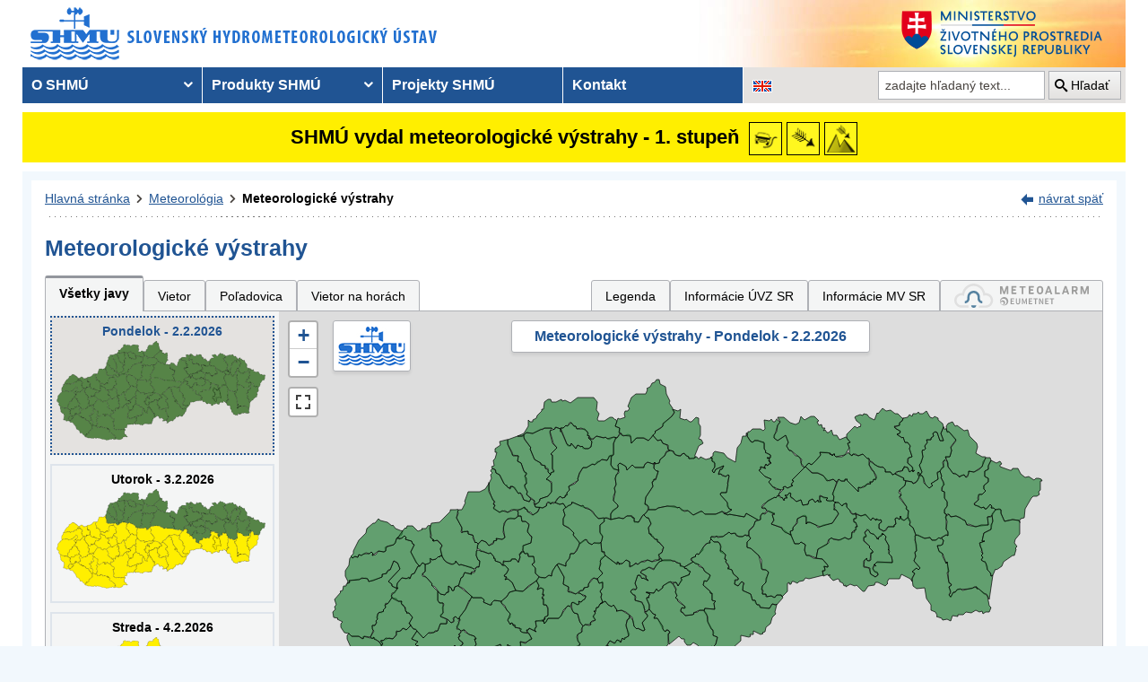

--- FILE ---
content_type: text/html; charset=utf-8
request_url: https://www.shmu.sk/sk/?page=987&id=&d=0&jav=&roll=NSK%7CBSK
body_size: 13532
content:
<!doctype html>
<html lang="sk-SK" class="no-js">
<head>
    <link rel="dns-prefetch" href="//www.googletagmanager.com">
    <link rel="dns-prefetch" href="//www.google-analytics.com">
    <link rel="dns-prefetch" href="//www.google.com">
    <link rel="dns-prefetch" href="//www.google.sk">
    <link rel="dns-prefetch" href="//stats.g.doubleclick.net">
    <link rel="dns-prefetch" href="//www.facebook.com">
    <link rel="dns-prefetch" href="//static.xx.fbcdn.net">
    <link rel="dns-prefetch" href="//connect.facebook.net">

    <link rel="preload" as="font" href="/assets/fonts/icomoon.ttf?bfmrgw" crossorigin="anonymous">
    <meta name="theme-color" content="#205493">

    <meta http-equiv="X-UA-Compatible" content="IE=edge">
    <meta http-equiv="content-type" content="text/html; charset=utf-8">
    <meta content="shmu, shmú, pocasie, počasie, meteo, hydrometerologický ústav, meteorologický ústav, predpoveď počasia, výstrahy, hydrologické povodňová aktivita, zrážky, dážď, povodne, dunaj, rieky a toky slovenska, meteorológia, hydrológia" name="keywords">
<meta content="Slovenský hydrometeorologický ústav, hydrologické a meteorologické predpovede a výstrahy, analýzy počasia, história počasia, emisie, kvalita ovzdušia" name="description">

    <link rel="icon" href="/favicon.ico" type="image/x-icon">
    <link rel="shortcut icon" href="/favicon.ico">
    <link rel="apple-touch-icon" sizes="180x180" href="/apple-touch-icon.png">

    <meta content="Slovenský hydrometeorologický ústav" name="author">
    <meta name="verify-v1" content="7kjxlmO1GexQ5A/Q+pq5zTRciBqyRdm5PrmkLD2UquE=">
    
    <meta name="author" content="Slovenský hydrometeorologický ústav">
    <meta name="copyright" content="Slovenský hydrometeorologický ústav">
    <meta property="fb:app_id" content="179204109293551">

    <link type="text/css" rel="stylesheet" href="/assets/js/vendor/cookieconsent-3.1.0/cookieconsent.css">
    <link type="text/css" rel="stylesheet" href="/assets/css/shmu.css?ver=202601300959">


        <title>Meteorologické výstrahy - SHMÚ</title>

    <script>
        window.wn_lang = 'sk';
        window.shmu_ver = '202601300959'
        
    </script>
    <script src="/assets/js/vendor/jquery-3.7.1.min.js"></script>
    <script src="/assets/js/shmu.js?ver=202601300959"></script>

    <script type="module" src="/assets/js/vendor/cookieconsent-3.1.0/cookieconsent-config.js"></script>

        <!-- Google Tag Manager -->
    <script type="text/plain"
            data-category="analytics"
            data-service="Google Analytics"
            >(function(w,d,s,l,i){w[l]=w[l]||[];w[l].push({'gtm.start':
                new Date().getTime(),event:'gtm.js'});var f=d.getElementsByTagName(s)[0],
            j=d.createElement(s),dl=l!='dataLayer'?'&l='+l:'';j.async=true;j.src=
            'https://www.googletagmanager.com/gtm.js?id='+i+dl;f.parentNode.insertBefore(j,f);
        })(window,document,'script','dataLayer','GTM-PJWC9CR');</script>
    <!-- End Google Tag Manager -->
    
</head>
<body>
<script type="text/plain"
        data-category="analytics"
        data-service="Facebook">
    window.fbAsyncInit = function() {
        FB.init({
            appId      : '179204109293551',
            xfbml      : true,
            version    : 'v5.0'
        });
        FB.AppEvents.logPageView();
    };

    (function(d, s, id){
        var js, fjs = d.getElementsByTagName(s)[0];
        if (d.getElementById(id)) {return;}
        js = d.createElement(s); js.id = id;
        js.src = "//connect.facebook.net/sk_SK/sdk.js";
        fjs.parentNode.insertBefore(js, fjs);
    }(document, 'script', 'facebook-jssdk'));
</script>

    <!-- Google Tag Manager (noscript) -->
    <noscript><iframe src="https://www.googletagmanager.com/ns.html?id=GTM-PJWC9CR"
                      height="0" width="0" style="display:none;visibility:hidden"></iframe></noscript>
    <!-- End Google Tag Manager (noscript) -->


<!--  CONTAINER begin ******************************************* -->
<div id="container">
<div class="unsupported-browser"></div>
<header>
        <div class="logo">
        <a title="Slovenský hydrometeorologický ústav" tabindex="0" id="shmu-logo" href="?page=1"><img width="473" height="75" src="/img/shmu-logo-top-sk.png" alt="Slovenský hydrometeorologický ústav"></a>
    </div>
        <div class="kolaz img-9">
        <a href="https://www.minzp.sk/" tabindex="-1" rel="noopener" class="mzp-logo" target="_blank" title="Ministerstvo životného prostredia">
            <img src="/img/ministerstvo-zivotneho-prostredia-sk.png" width="250" height="55" alt="Ministerstvo životného prostredia">
        </a>
    </div>
</header>
<nav class="main-nav" aria-label="Hlavná navigácia">
        <!-- CACHE [PAGE_TOPMENU_sk] - ts:2026-02-02 16:32:31, generated: 10.727ms] -->
<ul id="menu" role="menubar" aria-label="Hlavná navigácia"><li class="has-submenu"  role="none"><a href="#!" aria-haspopup="true" aria-expanded="false" role="menuitem" tabindex="0">O SHMÚ</a><ul class="is-submenu" role="menu" aria-label="O SHMÚ"><li role="none"><a href="?page=1793" role="menuitem" tabindex="-1">O nás</a></li><li role="none"><a href="?page=2452" role="menuitem" tabindex="-1">Prezentačné brožúry</a></li><li role="none"><a href="?page=1233" role="menuitem" tabindex="-1">Organizačná štruktúra</a></li><li role="none"><a href="?page=1713" role="menuitem" tabindex="-1">Základné dokumenty</a></li><li role="none"><a href="?page=2043" role="menuitem" tabindex="-1">Certifikáty a osvedčenia</a></li><li role="none"><a href="?page=1714" role="menuitem" tabindex="-1">Výročné správy SHMÚ</a></li><li role="none"><a href="?page=2878" role="menuitem" tabindex="-1">Verejné odpočty SHMÚ</a></li><li role="none"><a href="?page=2795" role="menuitem" tabindex="-1">Správy o vede, výskume a inováciách</a></li><li role="none"><a href="?page=2390" role="menuitem" tabindex="-1">Ochrana osobných údajov</a></li><li role="none"><a href="?page=2018" role="menuitem" tabindex="-1">Verejné obstarávanie</a></li><li role="none"><a href="?page=1715" role="menuitem" tabindex="-1">Ostatné</a></li><li role="none"><a href="?page=2210" role="menuitem" tabindex="-1">Objednávanie prednášok a exkurzií na SHMÚ Bratislava</a></li><li role="none"><a href="?page=2098" role="menuitem" tabindex="-1">Oznamovanie protispoločenskej činnosti</a></li><li role="none"><a href="?page=2784" role="menuitem" tabindex="-1">Plán Rodovej rovnosti SHMÚ</a></li><li class="has-submenu"  role="none"><a href="#!" aria-haspopup="true" aria-expanded="false" role="menuitem" tabindex="-1">Sprístupňovanie informácií</a><ul class="is-submenu" role="menu" aria-label="Sprístupňovanie informácií"><li role="none"><a href="https://www.slov-lex.sk/pravne-predpisy/SK/ZZ/2000/211/" role="menuitem" tabindex="-1">Zákon č. 211/2000 Z.z. o slobodnom prístupe k informáciám</a></li><li role="none"><a href="?page=1712" role="menuitem" tabindex="-1">Poskytovanie informácií</a></li><li role="none"><a href="/File/Ziadost_o_spristupnenie_informacii_podla_zakona_c_211.doc" role="menuitem" tabindex="-1">Žiadosť o sprístupnenie informácií - tlačivo</a></li><li role="none"><a href="?page=1721" role="menuitem" tabindex="-1">Žiadosť o sprístupnenie informácií - elektronický formulár</a></li><li role="none"><a href="?page=1792" role="menuitem" tabindex="-1">Sadzobník</a></li></ul></li><li role="none"><a href="?page=1716" role="menuitem" tabindex="-1">Informácie pre študentov a školy</a></li><li role="none"><a href="?page=1824" role="menuitem" tabindex="-1">Voľné pracovné pozície</a></li><li role="none"><a href="?page=2669" role="menuitem" tabindex="-1">Podcasty SHMÚ</a></li></ul></li><li class="has-submenu"  role="none"><a href="#!" aria-haspopup="true" aria-expanded="false" role="menuitem" tabindex="-1">Produkty SHMÚ</a><ul class="is-submenu" role="menu" aria-label="Produkty SHMÚ"><li class="has-submenu"  role="none"><a href="#!" aria-haspopup="true" aria-expanded="false" role="menuitem" tabindex="-1">Meteorológia</a><ul class="is-submenu" role="menu" aria-label="Meteorológia"><li role="none"><a href="?page=987" role="menuitem" tabindex="-1">Výstrahy</a></li><li class="has-submenu"  role="none"><a href="#!" aria-haspopup="true" aria-expanded="false" role="menuitem" tabindex="-1">Počasie</a><ul class="is-submenu" role="menu" aria-label="Počasie"><li role="none"><a href="?page=59" role="menuitem" tabindex="-1">Aktuálne počasie - Slovensko</a></li><li role="none"><a href="?page=60" role="menuitem" tabindex="-1">Aktuálne počasie - Európa</a></li><li role="none"><a href="?page=980" role="menuitem" tabindex="-1">Prízemné tlakové pole</a></li><li role="none"><a href="?page=1110" role="menuitem" tabindex="-1">Prehľad počasia za týždeň</a></li><li role="none"><a href="?page=1113" role="menuitem" tabindex="-1">Prehľad počasia za mesiac</a></li></ul></li><li role="none"><a href="?page=1910" role="menuitem" tabindex="-1">Stručná predpoveď</a></li><li class="has-submenu"  role="none"><a href="#!" aria-haspopup="true" aria-expanded="false" role="menuitem" tabindex="-1">Rozšírená predpoveď</a><ul class="is-submenu" role="menu" aria-label="Rozšírená predpoveď"><li role="none"><a href="?page=58" role="menuitem" tabindex="-1">Pre Slovensko</a></li><li role="none"><a href="?page=103" role="menuitem" tabindex="-1">Pre západné Slovensko</a></li><li role="none"><a href="?page=104" role="menuitem" tabindex="-1">Pre stredné Slovensko</a></li><li role="none"><a href="?page=105" role="menuitem" tabindex="-1">Pre východné Slovensko</a></li><li role="none"><a href="?page=106" role="menuitem" tabindex="-1">Pre Bratislavu</a></li><li role="none"><a href="?page=107" role="menuitem" tabindex="-1">Pre Tatry</a></li></ul></li><li role="none"><a href="?page=2882" role="menuitem" tabindex="-1">Grafické zobrazenie textových predpovedí</a></li><li role="none"><a href="?page=2870" role="menuitem" tabindex="-1">Mesačná predpoveď počasia</a></li><li role="none"><a href="?page=1755" role="menuitem" tabindex="-1">Systém INCA</a></li><li role="none"><a href="?page=2673" role="menuitem" tabindex="-1">EPSGRAMY</a></li><li class="has-submenu"  role="none"><a href="#!" aria-haspopup="true" aria-expanded="false" role="menuitem" tabindex="-1">Model ALADIN - na 3 dni</a><ul class="is-submenu" role="menu" aria-label="Model ALADIN - na 3 dni"><li role="none"><a href="?page=472" role="menuitem" tabindex="-1">Predpovede modelu ALADIN</a></li><li role="none"><a href="?page=769" role="menuitem" tabindex="-1">Meteogram - na 3 dni</a></li><li role="none"><a href="?page=2199" role="menuitem" tabindex="-1">ALADIN Európa</a></li><li role="none"><a href="?page=473" role="menuitem" tabindex="-1">Teplota</a></li><li role="none"><a href="?page=474" role="menuitem" tabindex="-1">Vietor</a></li><li role="none"><a href="?page=475" role="menuitem" tabindex="-1">Oblačnosť</a></li><li role="none"><a href="?page=476" role="menuitem" tabindex="-1">Zrážky</a></li><li role="none"><a href="?page=1642" role="menuitem" tabindex="-1">Výškové mapy</a></li><li role="none"><a href="?page=477" role="menuitem" tabindex="-1">PsTEMP - vertikálne profily</a></li><li role="none"><a href="?page=478" role="menuitem" tabindex="-1">PsTEMP - časové rezy</a></li><li role="none"><a href="?page=479" role="menuitem" tabindex="-1">PsTEMP - profil vetra</a></li><li role="none"><a href="?page=1016" role="menuitem" tabindex="-1">model ALADIN - popis</a></li></ul></li><li class="has-submenu"  role="none"><a href="#!" aria-haspopup="true" aria-expanded="false" role="menuitem" tabindex="-1">Model ECMWF - na 10 dní</a><ul class="is-submenu" role="menu" aria-label="Model ECMWF - na 10 dní"><li role="none"><a href="?page=1186" role="menuitem" tabindex="-1">Meteogram - na 10 dní</a></li><li role="none"><a href="?page=1184" role="menuitem" tabindex="-1">Epsgram - na 8 dní</a></li><li role="none"><a href="?page=1164" role="menuitem" tabindex="-1">Model ECMWF - popis</a></li></ul></li><li role="none"><a href="?page=2656" role="menuitem" tabindex="-1">Epsgram A-LAEF - na 3 dni</a></li><li role="none"><a href="http://www.shmu.sk/produkty/nwp/alaef/" role="menuitem" tabindex="-1">Mapy A-LAEF</a></li><li role="none"><a href="?page=2322" role="menuitem" tabindex="-1">Radary</a></li><li role="none"><a href="?page=66" role="menuitem" tabindex="-1">Družice</a></li><li role="none"><a href="?page=2266" role="menuitem" tabindex="-1">Kamery</a></li><li class="has-submenu"  role="none"><a href="#!" aria-haspopup="true" aria-expanded="false" role="menuitem" tabindex="-1">Ozónové spravodajstvo</a><ul class="is-submenu" role="menu" aria-label="Ozónové spravodajstvo"><li role="none"><a href="?page=7" role="menuitem" tabindex="-1">Aktuálny stav ozónu</a></li><li role="none"><a href="?page=2423" role="menuitem" tabindex="-1">Priebeh UV Index-u</a></li><li role="none"><a href="?page=2424" role="menuitem" tabindex="-1">Predpoveď UV index-u</a></li><li role="none"><a href="?page=2458" role="menuitem" tabindex="-1">Javy a pojmy</a></li><li role="none"><a href="?page=2459" role="menuitem" tabindex="-1">Otázky a odpovede</a></li><li role="none"><a href="?page=2463" role="menuitem" tabindex="-1">Vývoj v SR</a></li><li role="none"><a href="?page=55" role="menuitem" tabindex="-1">Kontakt</a></li></ul></li><li role="none"><a href="?page=68" role="menuitem" tabindex="-1">Snehové spravodajstvo</a></li><li role="none"><a href="?page=8" role="menuitem" tabindex="-1">Typy poveternostných situácií</a></li><li role="none"><a href="?page=2049&amp;skupina=1" role="menuitem" tabindex="-1">Aktuálne odborné informácie</a></li><li role="none"><a href="?page=31" role="menuitem" tabindex="-1">Meteorologický časopis</a></li><li class="has-submenu"  role="none"><a href="#!" aria-haspopup="true" aria-expanded="false" role="menuitem" tabindex="-1">Napíšte nám ...</a><ul class="is-submenu" role="menu" aria-label="Napíšte nám ..."><li role="none"><a href="?page=1007" role="menuitem" tabindex="-1">Pozorovali ste búrku?</a></li><li role="none"><a href="?page=1337" role="menuitem" tabindex="-1">Pozorovali ste tornádo?</a></li><li role="none"><a href="/?page=1138" role="menuitem" tabindex="-1">Vaše fotografie</a></li></ul></li><li role="none"><a href="?page=975" role="menuitem" tabindex="-1">Články, prednášky, informácie ...</a></li><li role="none"><a href="?page=482" role="menuitem" tabindex="-1">Otázky, odpovede ...</a></li><li role="none"><a href="?page=1029" role="menuitem" tabindex="-1">Rozhovor s meteorológom</a></li><li role="none"><a href="?page=1095" role="menuitem" tabindex="-1">Slovník pojmov, výrazov</a></li></ul></li><li class="has-submenu"  role="none"><a href="#!" aria-haspopup="true" aria-expanded="false" role="menuitem" tabindex="-1">Hydrológia</a><ul class="is-submenu" role="menu" aria-label="Hydrológia"><li class="has-submenu"  role="none"><a href="#!" aria-haspopup="true" aria-expanded="false" role="menuitem" tabindex="-1">Hydrologické spravodajstvo</a><ul class="is-submenu" role="menu" aria-label="Hydrologické spravodajstvo"><li role="none"><a href="?page=10" role="menuitem" tabindex="-1">Hydrologické spravodajstvo</a></li><li role="none"><a href="?page=110" role="menuitem" tabindex="-1">Správy - celé Slovensko</a></li><li role="none"><a href="?page=111" role="menuitem" tabindex="-1">Situácia a vývoj</a></li><li role="none"><a href="?page=112" role="menuitem" tabindex="-1">Morava</a></li><li role="none"><a href="?page=2078" role="menuitem" tabindex="-1">Spravodajstvo pre Maďarsko</a></li><li role="none"><a href="?page=113" role="menuitem" tabindex="-1">Turistika a rybolov</a></li><li role="none"><a href="?page=981" role="menuitem" tabindex="-1">Teploty vodných nádrží</a></li><li role="none"><a href="?page=935" role="menuitem" tabindex="-1">Pre povodie Dunaja</a></li><li role="none"><a href="?page=765" role="menuitem" tabindex="-1">Vodomerné stanice</a></li><li role="none"><a href="?page=838" role="menuitem" tabindex="-1">Zrážkomerné stanice</a></li><li role="none"><a href="?page=128" role="menuitem" tabindex="-1">Povodňové správy</a></li><li role="none"><a href="?page=687" role="menuitem" tabindex="-1">Snehové spravodajstvo</a></li></ul></li><li class="has-submenu"  role="none"><a href="#!" aria-haspopup="true" aria-expanded="false" role="menuitem" tabindex="-1">Úsek hydrologická služba</a><ul class="is-submenu" role="menu" aria-label="Úsek hydrologická služba"><li role="none"><a href="?page=946" role="menuitem" tabindex="-1">Úsek hydrologická služba</a></li><li role="none"><a href="?page=948" role="menuitem" tabindex="-1">Odbor Kvantita povrchových vôd</a></li><li role="none"><a href="?page=1774" role="menuitem" tabindex="-1">Odbor Kvalita povrchových vôd</a></li><li role="none"><a href="?page=949" role="menuitem" tabindex="-1">Odbor Podzemné vody</a></li><li role="none"><a href="?page=2481" role="menuitem" tabindex="-1">Regionálne pracovisko Banská Bystrica</a></li><li role="none"><a href="?page=2482" role="menuitem" tabindex="-1">Regionálne pracovisko Košice</a></li><li role="none"><a href="?page=2483" role="menuitem" tabindex="-1">Regionálne pracovisko Žilina</a></li><li role="none"><a href="?page=1094" role="menuitem" tabindex="-1">Súhrnná evidencia o vodách</a></li><li role="none"><a href="?page=2160" role="menuitem" tabindex="-1">Štátna hydrologická sieť SHMÚ</a></li><li role="none"><a href="?page=2079" role="menuitem" tabindex="-1">Projekty</a></li><li role="none"><a href="?page=2176" role="menuitem" tabindex="-1">Publikácie</a></li></ul></li></ul></li><li class="has-submenu"  role="none"><a href="#!" aria-haspopup="true" aria-expanded="false" role="menuitem" tabindex="-1">Kvalita ovzdušia</a><ul class="is-submenu" role="menu" aria-label="Kvalita ovzdušia"><li role="none"><a href="?page=992" role="menuitem" tabindex="-1">Emisie</a></li><li role="none"><a href="?page=997" role="menuitem" tabindex="-1">Ročné správy o kvalite ovzdušia</a></li><li role="none"><a href="?page=2381" role="menuitem" tabindex="-1">Mesačné správy o kvalite ovzdušia </a></li><li role="none"><a href="?page=2891" role="menuitem" tabindex="-1">Služby CAMS</a></li><li role="none"><a href="?page=1&amp;id=oko_kriteria" role="menuitem" tabindex="-1">Limitné hodnoty koncentrácií</a></li><li role="none"><a href="?page=2675" role="menuitem" tabindex="-1">Oblasti riadenia kvality ovzdušia</a></li><li class="has-submenu"  role="none"><a href="#!" aria-haspopup="true" aria-expanded="false" role="menuitem" tabindex="-1">Národná monitorovacia sieť kvality ovzdušia (NMSKO)</a><ul class="is-submenu" role="menu" aria-label="Národná monitorovacia sieť kvality ovzdušia (NMSKO)"><li role="none"><a href="?page=1&amp;id=oko_monit_siet" role="menuitem" tabindex="-1">Národná monitorovacia sieť kvality ovzdušia</a></li><li role="none"><a href="?page=225" role="menuitem" tabindex="-1">Merané veličiny a metódy pozorovania</a></li></ul></li><li role="none"><a href="?page=229" role="menuitem" tabindex="-1">Vplyv znečisťujúcich látok</a></li><li class="has-submenu"  role="none"><a href="#!" aria-haspopup="true" aria-expanded="false" role="menuitem" tabindex="-1">Zóny a aglomerácie</a><ul class="is-submenu" role="menu" aria-label="Zóny a aglomerácie"><li role="none"><a href="https://www.shmu.sk/sk/?page=2873" role="menuitem" tabindex="-1">Vymedzenie oblastí riadenia kvality ovzdušia pre rok 2024</a></li><li role="none"><a href="?page=2768" role="menuitem" tabindex="-1">Vymedzenie oblastí riadenia kvality ovzdušia pre rok 2023</a></li><li role="none"><a href="?page=2674" role="menuitem" tabindex="-1">Vymedzenie oblastí riadenia kvality ovzdušia pre rok 2022</a></li><li role="none"><a href="?page=2186" role="menuitem" tabindex="-1">Vymedzenie oblastí riadenia kvality ovzdušia pre rok 2021</a></li><li role="none"><a href="?page=231" role="menuitem" tabindex="-1">Rozdelenie územia SR na zóny a aglomerácie</a></li><li role="none"><a href="?page=2699" role="menuitem" tabindex="-1">Podklady pre Programy na zlepšenie kvality ovzdušia</a></li></ul></li><li class="has-submenu"  role="none"><a href="#!" aria-haspopup="true" aria-expanded="false" role="menuitem" tabindex="-1">Modelovanie kvality ovzdušia</a><ul class="is-submenu" role="menu" aria-label="Modelovanie kvality ovzdušia"><li role="none"><a href="?page=2895" role="menuitem" tabindex="-1">Modelovanie kvality ovzdušia</a></li><li role="none"><a href="?page=2665" role="menuitem" tabindex="-1">CALPUFF</a></li><li role="none"><a href="?page=2663" role="menuitem" tabindex="-1">CMAQ</a></li><li role="none"><a href="?page=2659" role="menuitem" tabindex="-1">RIO</a></li><li role="none"><a href="?page=2664" role="menuitem" tabindex="-1">ATMOPLAN</a></li></ul></li><li role="none"><a href="?page=996" role="menuitem" tabindex="-1" target="_blank">Štúdie, analýzy a ďalšie informácie</a></li><li role="none"><a href="?page=2699" role="menuitem" tabindex="-1">Hodnotenia pre Programy na zlepšenie kvality ovzdušia</a></li><li role="none"><a href="?page=1&amp;id=oko_faq" role="menuitem" tabindex="-1">Časté otázky</a></li></ul></li><li class="has-submenu"  role="none"><a href="#!" aria-haspopup="true" aria-expanded="false" role="menuitem" tabindex="-1">Klimatológia</a><ul class="is-submenu" role="menu" aria-label="Klimatológia"><li role="none"><a href="?page=1798" role="menuitem" tabindex="-1">Odbor Klimatologická služba</a></li><li class="has-submenu"  role="none"><a href="#!" aria-haspopup="true" aria-expanded="false" role="menuitem" tabindex="-1">Klimatologické spravodajstvo</a><ul class="is-submenu" role="menu" aria-label="Klimatologické spravodajstvo"><li class="has-submenu"  role="none"><a href="#!" aria-haspopup="true" aria-expanded="false" role="menuitem" tabindex="-1">Klimagramy</a><ul class="is-submenu" role="menu" aria-label="Klimagramy"><li role="none"><a href="?page=1783" role="menuitem" tabindex="-1">Teplota vzduchu </a></li><li role="none"><a href="?page=2120" role="menuitem" tabindex="-1">Teplota pôdy</a></li><li role="none"><a href="?page=1784" role="menuitem" tabindex="-1">Atmosférické zrážky</a></li><li role="none"><a href="?page=1785" role="menuitem" tabindex="-1">Tlak vzduchu</a></li><li role="none"><a href="?page=1786" role="menuitem" tabindex="-1">Slnečný svit  </a></li></ul></li><li class="has-submenu"  role="none"><a href="#!" aria-haspopup="true" aria-expanded="false" role="menuitem" tabindex="-1">Mapové produkty</a><ul class="is-submenu" role="menu" aria-label="Mapové produkty"><li role="none"><a href="?page=2901" role="menuitem" tabindex="-1">Denné mapy</a></li><li role="none"><a href="?page=1609" role="menuitem" tabindex="-1">Týždenné mapy</a></li><li role="none"><a href="?page=1610" role="menuitem" tabindex="-1">Mesačné mapy</a></li><li role="none"><a href="?page=2903" role="menuitem" tabindex="-1">Index požiarneho nebezpečenstva</a></li></ul></li><li role="none"><a href="?page=2166" role="menuitem" tabindex="-1">Monitoring sucha</a></li></ul></li><li class="has-submenu"  role="none"><a href="#!" aria-haspopup="true" aria-expanded="false" role="menuitem" tabindex="-1">Zmena klímy</a><ul class="is-submenu" role="menu" aria-label="Zmena klímy"><li role="none"><a href="?page=1070" role="menuitem" tabindex="-1">Klimatický systém Zeme</a></li><li role="none"><a href="?page=1067" role="menuitem" tabindex="-1">Klíma v histórii Zeme </a></li><li role="none"><a href="?page=1071" role="menuitem" tabindex="-1">Človekom spôsobená zmena klímy</a></li><li role="none"><a href="?page=1069" role="menuitem" tabindex="-1">Scenáre budúcej klímy</a></li><li role="none"><a href="?page=1379" role="menuitem" tabindex="-1">Výskum zmeny klímy</a></li></ul></li><li class="has-submenu"  role="none"><a href="#!" aria-haspopup="true" aria-expanded="false" role="menuitem" tabindex="-1">Klíma Slovenska</a><ul class="is-submenu" role="menu" aria-label="Klíma Slovenska"><li role="none"><a href="?page=1064" role="menuitem" tabindex="-1">Klimatické pomery SR  </a></li><li role="none"><a href="?page=1384" role="menuitem" tabindex="-1">Historické extrémy</a></li><li role="none"><a href="?page=1637" role="menuitem" tabindex="-1">Singularity</a></li></ul></li><li class="has-submenu"  role="none"><a href="#!" aria-haspopup="true" aria-expanded="false" role="menuitem" tabindex="-1">Fenológia</a><ul class="is-submenu" role="menu" aria-label="Fenológia"><li role="none"><a href="?page=2852" role="menuitem" tabindex="-1">Čo je fenológia</a></li><li role="none"><a href="?page=1549" role="menuitem" tabindex="-1">Metodiky</a></li></ul></li><li role="none"><a href="?page=2932" role="menuitem" tabindex="-1">Staničná sieť</a></li><li role="none"><a href="?page=1613" role="menuitem" tabindex="-1">Bulletin MaK</a></li><li role="none"><a href="?page=1553" role="menuitem" tabindex="-1">Slovník klimatologických pojmov</a></li><li class="has-submenu"  role="none"><a href="#!" aria-haspopup="true" aria-expanded="false" role="menuitem" tabindex="-1">Publikácie</a><ul class="is-submenu" role="menu" aria-label="Publikácie"><li role="none"><a href="?page=2779" role="menuitem" tabindex="-1">Radiačné ročenky</a></li><li role="none"><a href="?page=1794" role="menuitem" tabindex="-1">Klimatický atlas Slovenska</a></li><li role="none"><a href="?page=1550" role="menuitem" tabindex="-1">Zborníky</a></li><li role="none"><a href="?page=2869" role="menuitem" tabindex="-1">Zborníky NKP</a></li></ul></li></ul></li><li role="none"><a href="?page=34" role="menuitem" tabindex="-1">Letecká meteorológia</a></li><li class="has-submenu"  role="none"><a href="#!" aria-haspopup="true" aria-expanded="false" role="menuitem" tabindex="-1">Čiastkový monitorovací systém</a><ul class="is-submenu" role="menu" aria-label="Čiastkový monitorovací systém"><li role="none"><a href="?page=21" role="menuitem" tabindex="-1">Meteorológia a klimatológia</a></li><li role="none"><a href="?page=19" role="menuitem" tabindex="-1">Ovzdušie</a></li><li role="none"><a href="?page=20" role="menuitem" tabindex="-1">Rádioaktivita</a></li></ul></li><li role="none"><a href="http://nrz.shmu.sk/" role="menuitem" tabindex="-1">Národný register znečisťovania</a></li></ul></li><li role="none"><a href="?page=569" role="menuitem" tabindex="-1">Projekty SHMÚ</a></li><li role="none"><a href="?page=5" role="menuitem" tabindex="-1">Kontakt</a></li></ul>
<!-- /CACHE -->

    <ul id="lang-nav" aria-label="Zmena jazykovej verzie stránok">
                <li class="english">
            <a title="Zmena jazykovej verzie stránky na EN" aria-label="Zmena jazykovej verzie stránky na EN" href="/en/?page=987&amp;id="><img src="/img/lang-en.gif" width="22" height="14" alt="Zmena jazykovej verzie stránky na EN"></a>
        </li>
    </ul>
    <form id="searchform" action="?" method="get">
        <p><input type="hidden" name="page" value="976">
            <label for="search">vyhľadávanie</label>
            <input aria-labelledby="btn_search" type="text" id="search" placeholder="zadajte hľadaný text..." required name="q" value="">
            <button type="submit" id="btn_search">Hľadať</button>
        </p>
    </form>
</nav>



<!-- CONTENT -->
<main id="content" tabindex="-1">
    <div class="warnings-banners">
<!-- CAHCE [PAGE_WARNINGS_BANNERS_sk] - ts:2026-02-02 16:32:37, generated: 14.154ms] -->
<div class="vystrahy-banner warn_1"><a href="?page=987" title="Zobraziť meteorologické výstrahy"><span>SHMÚ vydal meteorologické výstrahy - 1. stupeň</span> <img class="warn_img" src="/img/vystrahy/znacky/poladovica1.png" width="37" height="37" title="1. stupeň - Poľadovica" alt="1. stupeň - Poľadovica" /><img class="warn_img" src="/img/vystrahy/znacky/vietor1.png" width="37" height="37" title="1. stupeň - Vietor" alt="1. stupeň - Vietor" /><img class="warn_img" src="/img/vystrahy/znacky/vietornahorach1.png" width="37" height="37" title="1. stupeň - Vietor na horách" alt="1. stupeň - Vietor na horách" /></a></div>
<!-- /CACHE --></div>
    <!-- MAINCONTENT -->
    <div id="maincontent">

            <div class="fullwidth">
<div id="breadcrumbs"><nav aria-label="Pozícia stránky"><ol><li><a href="?page=1" title="Hlavná stránka">Hlavná stránka</a></li><li><a href="?page=6" title="Meteorológia">Meteorológia</a></li><li><a href="?page=987" title="Meteorologické výstrahy" aria-current="page">Meteorologické výstrahy</a></li></ol></nav><div class="navig"><a href="javascript:history.go(-1);" title="návrat späť">návrat späť</a></div></div><section id="pcontent"><h1>Meteorologické výstrahy</h1>
            <style type="text/css">
                .b-name {
                    color: #000;
                    font-size: 12px;
                    font-weight: bold;
                    white-space: nowrap;
                    text-align: center;
                    /* border: 1px solid black; */
                    line-height: 1;

                }
            </style>
<script>
    var d = [];
    var map_center = [48.788714, 19.496843];
    var map_zoom = 7.5;
</script>
<script src="/js/meteo/meteovystrahy.js?build=202601300959"></script>
<script>
    $( document ).ready(function( ) {
        map_init();
    });
</script>

<script src="/assets/js/vendor/leaflet-1.8.0/leaflet.js"></script>
<script src="/assets/js/vendor/leaflet-1.8.0/leaflet.ajax.min.js"></script>
<script src="/assets/js/vendor/leaflet-1.8.0/Leaflet.Control.Custom.js"></script>
<script src="/assets/js/vendor/leaflet-1.8.0/leaflet-svg-shape-markers.min.js"></script>
<script src="/assets/js/vendor/leaflet-fullscreen/Leaflet.fullscreen.min.js"></script>
<link type="text/css" rel="stylesheet" href="/assets/js/vendor/leaflet-1.8.0/leaflet.css" />
<link type="text/css" rel="stylesheet" href="/assets/js/vendor/leaflet-fullscreen/leaflet.fullscreen.css" />

<div class="clearfix mb-2" id="tabs"></div><div class="form-panel-tabs" role="tablist"><a role="tab" class="selected" href="?page=987&amp;id=&amp;d=0&amp;roll=NSK%7CBSK#tabs" aria-selected="true" title="Všetky javy">Všetky javy</a><a role="tab" class="" href="?page=987&amp;id=&amp;d=0&amp;jav=125&amp;roll=NSK%7CBSK#tabs" aria-selected="false" title="Vietor">Vietor</a><a role="tab" class="" href="?page=987&amp;id=&amp;d=0&amp;jav=127&amp;roll=NSK%7CBSK#tabs" aria-selected="false" title="Poľadovica">Poľadovica</a><a role="tab" class="" href="?page=987&amp;id=&amp;d=0&amp;jav=161&amp;roll=NSK%7CBSK#tabs" aria-selected="false" title="Vietor na horách">Vietor na horách</a><a role="tab"  href="javascript:void(0);" onclick=" popUpWH('/popups/meteo/vystrahy_legenda.php?page=987&amp;lang=sk',950,650)" class="ml-auto">Legenda</a><a role="tab" href="?page=2691">Informácie ÚVZ SR</a><a role="tab" href="?page=2934">Informácie MV SR</a><a role="tab" href="https://www.meteoalarm.org" target="_blank"><img width="150" class="mb-1" src="/Image/DMS/Vystrahy/meteoalarm2021.svg" alt="Meteoalarm"  /></a></div><div class="v-map-wrapper">
<div class="v-small-maps">
<script> var v_small_map_meteo_vystrahy_data = []; </script>
<div class="v-small-map selected">
    <a class="v-small-map--vystraha-mapa-link" title="Pondelok - 2.2.2026" href="?page=987&amp;id=&amp;d=0&amp;jav=&amp;roll=NSK%7CBSK#tabs"></a>
    <div class="v-small-map--title">Pondelok - 2.2.2026</div>
    <img src="/img/loading2.gif" class="v-small-map--vystraha-loader" id="vmeteo-loader-0" alt="Načítavam údaje...">
            <object onload="onload_meteo_warnings_small_map(0)" type="image/svg+xml" data="/img/svg/meteo_vystrahy_mapa.svg" data-day="0" id="v-meteo-mapa-svg-0">
                Váš prehliadač nepodporuje zobrazovanie SVG 
            </object>
            <script>
                v_small_map_meteo_vystrahy_data[0] = [];

            </script>
</div>
<div class="v-small-map ">
    <a class="v-small-map--vystraha-mapa-link" title="Utorok - 3.2.2026" href="?page=987&amp;id=&amp;d=1&amp;jav=&amp;roll=NSK%7CBSK#tabs"></a>
    <div class="v-small-map--title">Utorok - 3.2.2026</div>
    <img src="/img/loading2.gif" class="v-small-map--vystraha-loader" id="vmeteo-loader-1" alt="Načítavam údaje...">
            <object onload="onload_meteo_warnings_small_map(1)" type="image/svg+xml" data="/img/svg/meteo_vystrahy_mapa.svg" data-day="1" id="v-meteo-mapa-svg-1">
                Váš prehliadač nepodporuje zobrazovanie SVG 
            </object>
            <script>
                v_small_map_meteo_vystrahy_data[1] = [{'o':1038,'k':'PT','s':1},{'o':1037,'k':'PN','s':1},{'o':1029,'k':'MI','s':1},{'o':1020,'k':'KA','s':1},{'o':1059,'k':'TV','s':1},{'o':1030,'k':'MY','s':1},{'o':1044,'k':'RA','s':1},{'o':1026,'k':'MA','s':1},{'o':1069,'k':'ZC','s':1},{'o':1019,'k':'KS','s':1},{'o':1025,'k':'LC','s':1},{'o':1033,'k':'NZ','s':1},{'o':1072,'k':'SA','s':1},{'o':1011,'k':'GA','s':1},{'o':1005,'k':'BR','s':1},{'o':1062,'k':'TR','s':1},{'o':1001,'k':'BB','s':1},{'o':1013,'k':'HC','s':1},{'o':1061,'k':'TT','s':1},{'o':1036,'k':'PK','s':1},{'o':1022,'k':'LV','s':1},{'o':1051,'k':'SI','s':1},{'o':1050,'k':'SE','s':1},{'o':1031,'k':'NR','s':1},{'o':1002,'k':'BS','s':1},{'o':1007,'k':'BN','s':1},{'o':1070,'k':'ZH','s':1},{'o':1060,'k':'TN','s':1},{'o':1067,'k':'ZV','s':1},{'o':1058,'k':'TO','s':1},{'o':1053,'k':'SO','s':1},{'o':1049,'k':'SC','s':1},{'o':1004,'k':'BA','s':1},{'o':1042,'k':'PD','s':1},{'o':1046,'k':'RV','s':1},{'o':1032,'k':'NM','s':1},{'o':1066,'k':'ZM','s':1},{'o':1010,'k':'DS','s':1},{'o':1064,'k':'VK','s':1},{'o':1008,'k':'DT','s':1},{'o':1045,'k':'RS','s':1},{'o':1018,'k':'KE','s':1},{'o':1035,'k':'PE','s':1},{'o':1017,'k':'KN','s':1}];

            </script>
</div>
<div class="v-small-map ">
    <a class="v-small-map--vystraha-mapa-link" title="Streda - 4.2.2026" href="?page=987&amp;id=&amp;d=2&amp;jav=&amp;roll=NSK%7CBSK#tabs"></a>
    <div class="v-small-map--title">Streda - 4.2.2026</div>
    <img src="/img/loading2.gif" class="v-small-map--vystraha-loader" id="vmeteo-loader-2" alt="Načítavam údaje...">
            <object onload="onload_meteo_warnings_small_map(2)" type="image/svg+xml" data="/img/svg/meteo_vystrahy_mapa.svg" data-day="2" id="v-meteo-mapa-svg-2">
                Váš prehliadač nepodporuje zobrazovanie SVG 
            </object>
            <script>
                v_small_map_meteo_vystrahy_data[2] = [{'o':1038,'k':'PT','s':1},{'o':1037,'k':'PN','s':1},{'o':1029,'k':'MI','s':1},{'o':1020,'k':'KA','s':1},{'o':1059,'k':'TV','s':1},{'o':1030,'k':'MY','s':1},{'o':1044,'k':'RA','s':1},{'o':1026,'k':'MA','s':1},{'o':1069,'k':'ZC','s':1},{'o':1019,'k':'KS','s':1},{'o':1025,'k':'LC','s':1},{'o':1002,'k':'BS','s':1},{'o':1056,'k':'SP','s':1},{'o':1070,'k':'ZH','s':1},{'o':1040,'k':'PB','s':1},{'o':1014,'k':'HE','s':1},{'o':1065,'k':'VT','s':1},{'o':1041,'k':'PO','s':1},{'o':1067,'k':'ZV','s':1},{'o':1012,'k':'GL','s':1},{'o':1057,'k':'SK','s':1},{'o':1053,'k':'SO','s':1},{'o':1005,'k':'BR','s':1},{'o':1043,'k':'PU','s':1},{'o':1009,'k':'DK','s':1},{'o':1062,'k':'TR','s':1},{'o':1003,'k':'BJ','s':1},{'o':1042,'k':'PD','s':1},{'o':1054,'k':'SN','s':1},{'o':1046,'k':'RV','s':1},{'o':1024,'k':'LM','s':1},{'o':1064,'k':'VK','s':1},{'o':1006,'k':'BY','s':1},{'o':1027,'k':'MT','s':1},{'o':1039,'k':'PP','s':1},{'o':1023,'k':'LE','s':1},{'o':1008,'k':'DT','s':1},{'o':1052,'k':'SV','s':1},{'o':1045,'k':'RS','s':1},{'o':1068,'k':'CA','s':1},{'o':1015,'k':'IL','s':1},{'o':1018,'k':'KE','s':1},{'o':1028,'k':'ML','s':1},{'o':1047,'k':'RK','s':1},{'o':1063,'k':'TS','s':1},{'o':1055,'k':'SL','s':1},{'o':1021,'k':'KM','s':1},{'o':1016,'k':'KK','s':1},{'o':1034,'k':'NO','s':1},{'o':1048,'k':'SB','s':1},{'o':1071,'k':'ZA','s':1},{'o':1001,'k':'BB','s':1},{'o':1013,'k':'HC','s':1},{'o':1061,'k':'TT','s':1},{'o':1022,'k':'LV','s':1},{'o':1051,'k':'SI','s':1},{'o':1050,'k':'SE','s':1},{'o':1031,'k':'NR','s':1},{'o':1033,'k':'NZ','s':1},{'o':1072,'k':'SA','s':1},{'o':1011,'k':'GA','s':1},{'o':1007,'k':'BN','s':1},{'o':1060,'k':'TN','s':1},{'o':1058,'k':'TO','s':1},{'o':1049,'k':'SC','s':1},{'o':1004,'k':'BA','s':1},{'o':1036,'k':'PK','s':1},{'o':1032,'k':'NM','s':1},{'o':1066,'k':'ZM','s':1},{'o':1010,'k':'DS','s':1},{'o':1035,'k':'PE','s':1},{'o':1017,'k':'KN','s':1}];

            </script>
</div></div><div class="v-map"><div id="i_map" class="ms_map m-0 h-500 position-relative">
    <div class="v-map-title">Meteorologické výstrahy - Pondelok - 2.2.2026</div>
    
    <div class="v-map-logo">
        <img src="/img/shmu-logo-small.png" width="75" height="45" alt="SHMÚ" />
    </div>
    <div class="v-map-legenda">
        <img src="/img/vystrahy2/legenda_bez2.png" width="138" height="57" alt="Legenda" />
    </div>
    <div class="v-map-updated">
        Aktualizované: 2.2.2026 11:30<br>
        Najbližšia aktualizácia najneskôr: 2.2.2026 12:00
    </div>
</div></div></div><script>
            //<![CDATA[

            HINTS_ITEMS = { }

            var t = null;
            function TooltipText(cid) {
                var tbox=null;
                tbox = HINTS_ITEMS[cid];
                if (tbox==null) {
                    tbox = 'Újade nie sú k dispozícii';
                }
                    return '<div class="tipmessage_warn">' + tbox + '<\/div>';
            }

            function load_table(region) {
                if (region.length > 0) {
                    popUpWH("/popups/meteo/vystrahy.php?region=" + region + "&page=987" + "&idw=1770028245#20260202",950,650);
                }
            }
            
            
            //]]>
            </script>
            <table class="dynamictable v-table" id="table"><caption class="mb-1">Tabuľkové zobrazenie výstrah</caption><thead><tr>
<th id="h_region" colspan="2">Región</th>
<th id="h_jav">Jav</th>
<th id="h_stupne" colspan="24">Stupne v hodinových krokoch</th>
</tr><tr><th class="text-center w50" id="f"><a href="?page=987&amp;id=&amp;d=0&amp;jav=&amp;roll=BSK%7CBBSK%7CTSK%7CKSK%7CNSK%7CTTSK%7CPSK%7CZSK#f" class="text-decoration-none"><i class="icon-plus"></i></a> <a href="?page=987&amp;id=&amp;d=0&amp;jav=#f" class="text-decoration-none"><i class="icon-minus"></i></a></th><th>&nbsp;</th><th>&nbsp;</th><th class="d-h td-sx">0</th><th class="d-h td-sx">1</th><th class="d-h td-sx">2</th><th class="d-h td-sx">3</th><th class="d-h td-sx">4</th><th class="d-h td-sx">5</th><th class="d-h td-sx">6</th><th class="d-h td-sx">7</th><th class="d-h td-sx">8</th><th class="d-h td-sx">9</th><th class="d-h td-sx">10</th><th class="d-h td-sx">11</th><th class="d-h td-sx">12</th><th class="d-h td-sx">13</th><th class="d-h td-sx">14</th><th class="d-h td-sx">15</th><th class="d-h td-sx">16</th><th class="d-h td-sx">17</th><th class="d-h td-sx">18</th><th class="d-h td-sx">19</th><th class="d-h td-sx">20</th><th class="d-h td-sx">21</th><th class="d-h td-sx">22</th><th class="d-h td-sx">23</th></tr></thead><tr><td class="text-center"><a href="?page=987&amp;id=&amp;d=0&amp;jav=&amp;roll=NSK#BSK" class="text-decoration-none" title="Schovanie detailu regiónu: Bratislavský kraj"><i class="icon icon-minus"></i></a></td>
    <td class="pl-2 text-nowrap" headers="h_region" id="BSK"><strong>Bratislavský kraj</strong></td><td headers="h_jav" class="text-right pr-1 pt-0 pb-0 vertical-align-middle text-nowrap td-sx">&nbsp;</td><td title="Bratislavský kraj o 0:00 hod. - už neaktuálne" class="warn_m1 td-sx">&nbsp;</td><td title="Bratislavský kraj o 1:00 hod. - už neaktuálne" class="warn_m1 td-sx">&nbsp;</td><td title="Bratislavský kraj o 2:00 hod. - už neaktuálne" class="warn_m1 td-sx">&nbsp;</td><td title="Bratislavský kraj o 3:00 hod. - už neaktuálne" class="warn_m1 td-sx">&nbsp;</td><td title="Bratislavský kraj o 4:00 hod. - už neaktuálne" class="warn_m1 td-sx">&nbsp;</td><td title="Bratislavský kraj o 5:00 hod. - už neaktuálne" class="warn_m1 td-sx">&nbsp;</td><td title="Bratislavský kraj o 6:00 hod. - už neaktuálne" class="warn_m1 td-sx">&nbsp;</td><td title="Bratislavský kraj o 7:00 hod. - už neaktuálne" class="warn_m1 td-sx">&nbsp;</td><td title="Bratislavský kraj o 8:00 hod. - už neaktuálne" class="warn_m1 td-sx">&nbsp;</td><td title="Bratislavský kraj o 9:00 hod. - už neaktuálne" class="warn_m1 td-sx">&nbsp;</td><td title="Bratislavský kraj o 10:00 hod. - už neaktuálne" class="warn_m1 td-sx">&nbsp;</td><td title="Bratislavský kraj o 11:00 hod. - už neaktuálne" class="warn_m1 td-sx">&nbsp;</td><td title="Bratislavský kraj o 12:00 hod. - už neaktuálne" class="warn_m1 td-sx">&nbsp;</td><td title="Bratislavský kraj o 13:00 hod. - už neaktuálne" class="warn_m1 td-sx">&nbsp;</td><td title="Bratislavský kraj o 14:00 hod. - už neaktuálne" class="warn_m1 td-sx">&nbsp;</td><td title="Bratislavský kraj o 15:00 hod. - už neaktuálne" class="warn_m1 td-sx">&nbsp;</td><td title="Bratislavský kraj o 16:00 hod. - bez výstrah" class="warn_0 text-center td-sx">0</td><td title="Bratislavský kraj o 17:00 hod. - bez výstrah" class="warn_0 text-center td-sx">0</td><td title="Bratislavský kraj o 18:00 hod. - bez výstrah" class="warn_0 text-center td-sx">0</td><td title="Bratislavský kraj o 19:00 hod. - bez výstrah" class="warn_0 text-center td-sx">0</td><td title="Bratislavský kraj o 20:00 hod. - bez výstrah" class="warn_0 text-center td-sx">0</td><td title="Bratislavský kraj o 21:00 hod. - bez výstrah" class="warn_0 text-center td-sx">0</td><td title="Bratislavský kraj o 22:00 hod. - bez výstrah" class="warn_0 text-center td-sx">0</td><td title="Bratislavský kraj o 23:00 hod. - bez výstrah" class="warn_0 text-center td-sx">0</td></tr><tr><td>&nbsp;</td><td class="pl5">Bratislava</td><td class="text-right pr-1 pt-0 pb-0 vertical-align-middle text-nowrap td-sx">&nbsp;</td><td title="Bratislava o 0:00 hod. - už neaktuálne" class="warn_m1 td-sx">&nbsp;</td><td title="Bratislava o 1:00 hod. - už neaktuálne" class="warn_m1 td-sx">&nbsp;</td><td title="Bratislava o 2:00 hod. - už neaktuálne" class="warn_m1 td-sx">&nbsp;</td><td title="Bratislava o 3:00 hod. - už neaktuálne" class="warn_m1 td-sx">&nbsp;</td><td title="Bratislava o 4:00 hod. - už neaktuálne" class="warn_m1 td-sx">&nbsp;</td><td title="Bratislava o 5:00 hod. - už neaktuálne" class="warn_m1 td-sx">&nbsp;</td><td title="Bratislava o 6:00 hod. - už neaktuálne" class="warn_m1 td-sx">&nbsp;</td><td title="Bratislava o 7:00 hod. - už neaktuálne" class="warn_m1 td-sx">&nbsp;</td><td title="Bratislava o 8:00 hod. - už neaktuálne" class="warn_m1 td-sx">&nbsp;</td><td title="Bratislava o 9:00 hod. - už neaktuálne" class="warn_m1 td-sx">&nbsp;</td><td title="Bratislava o 10:00 hod. - už neaktuálne" class="warn_m1 td-sx">&nbsp;</td><td title="Bratislava o 11:00 hod. - už neaktuálne" class="warn_m1 td-sx">&nbsp;</td><td title="Bratislava o 12:00 hod. - už neaktuálne" class="warn_m1 td-sx">&nbsp;</td><td title="Bratislava o 13:00 hod. - už neaktuálne" class="warn_m1 td-sx">&nbsp;</td><td title="Bratislava o 14:00 hod. - už neaktuálne" class="warn_m1 td-sx">&nbsp;</td><td title="Bratislava o 15:00 hod. - už neaktuálne" class="warn_m1 td-sx">&nbsp;</td><td title="Bratislava o 16:00 hod. - bez výstrah" class="warn_0 text-center td-sx">0</td><td title="Bratislava o 17:00 hod. - bez výstrah" class="warn_0 text-center td-sx">0</td><td title="Bratislava o 18:00 hod. - bez výstrah" class="warn_0 text-center td-sx">0</td><td title="Bratislava o 19:00 hod. - bez výstrah" class="warn_0 text-center td-sx">0</td><td title="Bratislava o 20:00 hod. - bez výstrah" class="warn_0 text-center td-sx">0</td><td title="Bratislava o 21:00 hod. - bez výstrah" class="warn_0 text-center td-sx">0</td><td title="Bratislava o 22:00 hod. - bez výstrah" class="warn_0 text-center td-sx">0</td><td title="Bratislava o 23:00 hod. - bez výstrah" class="warn_0 text-center td-sx">0</td></tr><tr class="second"><td>&nbsp;</td><td class="pl5">Malacky</td><td class="text-right pr-1 pt-0 pb-0 vertical-align-middle text-nowrap td-sx">&nbsp;</td><td title="Malacky o 0:00 hod. - už neaktuálne" class="warn_m1 td-sx">&nbsp;</td><td title="Malacky o 1:00 hod. - už neaktuálne" class="warn_m1 td-sx">&nbsp;</td><td title="Malacky o 2:00 hod. - už neaktuálne" class="warn_m1 td-sx">&nbsp;</td><td title="Malacky o 3:00 hod. - už neaktuálne" class="warn_m1 td-sx">&nbsp;</td><td title="Malacky o 4:00 hod. - už neaktuálne" class="warn_m1 td-sx">&nbsp;</td><td title="Malacky o 5:00 hod. - už neaktuálne" class="warn_m1 td-sx">&nbsp;</td><td title="Malacky o 6:00 hod. - už neaktuálne" class="warn_m1 td-sx">&nbsp;</td><td title="Malacky o 7:00 hod. - už neaktuálne" class="warn_m1 td-sx">&nbsp;</td><td title="Malacky o 8:00 hod. - už neaktuálne" class="warn_m1 td-sx">&nbsp;</td><td title="Malacky o 9:00 hod. - už neaktuálne" class="warn_m1 td-sx">&nbsp;</td><td title="Malacky o 10:00 hod. - už neaktuálne" class="warn_m1 td-sx">&nbsp;</td><td title="Malacky o 11:00 hod. - už neaktuálne" class="warn_m1 td-sx">&nbsp;</td><td title="Malacky o 12:00 hod. - už neaktuálne" class="warn_m1 td-sx">&nbsp;</td><td title="Malacky o 13:00 hod. - už neaktuálne" class="warn_m1 td-sx">&nbsp;</td><td title="Malacky o 14:00 hod. - už neaktuálne" class="warn_m1 td-sx">&nbsp;</td><td title="Malacky o 15:00 hod. - už neaktuálne" class="warn_m1 td-sx">&nbsp;</td><td title="Malacky o 16:00 hod. - bez výstrah" class="warn_0 text-center td-sx">0</td><td title="Malacky o 17:00 hod. - bez výstrah" class="warn_0 text-center td-sx">0</td><td title="Malacky o 18:00 hod. - bez výstrah" class="warn_0 text-center td-sx">0</td><td title="Malacky o 19:00 hod. - bez výstrah" class="warn_0 text-center td-sx">0</td><td title="Malacky o 20:00 hod. - bez výstrah" class="warn_0 text-center td-sx">0</td><td title="Malacky o 21:00 hod. - bez výstrah" class="warn_0 text-center td-sx">0</td><td title="Malacky o 22:00 hod. - bez výstrah" class="warn_0 text-center td-sx">0</td><td title="Malacky o 23:00 hod. - bez výstrah" class="warn_0 text-center td-sx">0</td></tr><tr><td>&nbsp;</td><td class="pl5">Pezinok</td><td class="text-right pr-1 pt-0 pb-0 vertical-align-middle text-nowrap td-sx">&nbsp;</td><td title="Pezinok o 0:00 hod. - už neaktuálne" class="warn_m1 td-sx">&nbsp;</td><td title="Pezinok o 1:00 hod. - už neaktuálne" class="warn_m1 td-sx">&nbsp;</td><td title="Pezinok o 2:00 hod. - už neaktuálne" class="warn_m1 td-sx">&nbsp;</td><td title="Pezinok o 3:00 hod. - už neaktuálne" class="warn_m1 td-sx">&nbsp;</td><td title="Pezinok o 4:00 hod. - už neaktuálne" class="warn_m1 td-sx">&nbsp;</td><td title="Pezinok o 5:00 hod. - už neaktuálne" class="warn_m1 td-sx">&nbsp;</td><td title="Pezinok o 6:00 hod. - už neaktuálne" class="warn_m1 td-sx">&nbsp;</td><td title="Pezinok o 7:00 hod. - už neaktuálne" class="warn_m1 td-sx">&nbsp;</td><td title="Pezinok o 8:00 hod. - už neaktuálne" class="warn_m1 td-sx">&nbsp;</td><td title="Pezinok o 9:00 hod. - už neaktuálne" class="warn_m1 td-sx">&nbsp;</td><td title="Pezinok o 10:00 hod. - už neaktuálne" class="warn_m1 td-sx">&nbsp;</td><td title="Pezinok o 11:00 hod. - už neaktuálne" class="warn_m1 td-sx">&nbsp;</td><td title="Pezinok o 12:00 hod. - už neaktuálne" class="warn_m1 td-sx">&nbsp;</td><td title="Pezinok o 13:00 hod. - už neaktuálne" class="warn_m1 td-sx">&nbsp;</td><td title="Pezinok o 14:00 hod. - už neaktuálne" class="warn_m1 td-sx">&nbsp;</td><td title="Pezinok o 15:00 hod. - už neaktuálne" class="warn_m1 td-sx">&nbsp;</td><td title="Pezinok o 16:00 hod. - bez výstrah" class="warn_0 text-center td-sx">0</td><td title="Pezinok o 17:00 hod. - bez výstrah" class="warn_0 text-center td-sx">0</td><td title="Pezinok o 18:00 hod. - bez výstrah" class="warn_0 text-center td-sx">0</td><td title="Pezinok o 19:00 hod. - bez výstrah" class="warn_0 text-center td-sx">0</td><td title="Pezinok o 20:00 hod. - bez výstrah" class="warn_0 text-center td-sx">0</td><td title="Pezinok o 21:00 hod. - bez výstrah" class="warn_0 text-center td-sx">0</td><td title="Pezinok o 22:00 hod. - bez výstrah" class="warn_0 text-center td-sx">0</td><td title="Pezinok o 23:00 hod. - bez výstrah" class="warn_0 text-center td-sx">0</td></tr><tr class="second" style="border-bottom:2px solid #aaa;"><td>&nbsp;</td><td class="pl5">Senec</td><td class="text-right pr-1 pt-0 pb-0 vertical-align-middle text-nowrap td-sx">&nbsp;</td><td title="Senec o 0:00 hod. - už neaktuálne" class="warn_m1 td-sx">&nbsp;</td><td title="Senec o 1:00 hod. - už neaktuálne" class="warn_m1 td-sx">&nbsp;</td><td title="Senec o 2:00 hod. - už neaktuálne" class="warn_m1 td-sx">&nbsp;</td><td title="Senec o 3:00 hod. - už neaktuálne" class="warn_m1 td-sx">&nbsp;</td><td title="Senec o 4:00 hod. - už neaktuálne" class="warn_m1 td-sx">&nbsp;</td><td title="Senec o 5:00 hod. - už neaktuálne" class="warn_m1 td-sx">&nbsp;</td><td title="Senec o 6:00 hod. - už neaktuálne" class="warn_m1 td-sx">&nbsp;</td><td title="Senec o 7:00 hod. - už neaktuálne" class="warn_m1 td-sx">&nbsp;</td><td title="Senec o 8:00 hod. - už neaktuálne" class="warn_m1 td-sx">&nbsp;</td><td title="Senec o 9:00 hod. - už neaktuálne" class="warn_m1 td-sx">&nbsp;</td><td title="Senec o 10:00 hod. - už neaktuálne" class="warn_m1 td-sx">&nbsp;</td><td title="Senec o 11:00 hod. - už neaktuálne" class="warn_m1 td-sx">&nbsp;</td><td title="Senec o 12:00 hod. - už neaktuálne" class="warn_m1 td-sx">&nbsp;</td><td title="Senec o 13:00 hod. - už neaktuálne" class="warn_m1 td-sx">&nbsp;</td><td title="Senec o 14:00 hod. - už neaktuálne" class="warn_m1 td-sx">&nbsp;</td><td title="Senec o 15:00 hod. - už neaktuálne" class="warn_m1 td-sx">&nbsp;</td><td title="Senec o 16:00 hod. - bez výstrah" class="warn_0 text-center td-sx">0</td><td title="Senec o 17:00 hod. - bez výstrah" class="warn_0 text-center td-sx">0</td><td title="Senec o 18:00 hod. - bez výstrah" class="warn_0 text-center td-sx">0</td><td title="Senec o 19:00 hod. - bez výstrah" class="warn_0 text-center td-sx">0</td><td title="Senec o 20:00 hod. - bez výstrah" class="warn_0 text-center td-sx">0</td><td title="Senec o 21:00 hod. - bez výstrah" class="warn_0 text-center td-sx">0</td><td title="Senec o 22:00 hod. - bez výstrah" class="warn_0 text-center td-sx">0</td><td title="Senec o 23:00 hod. - bez výstrah" class="warn_0 text-center td-sx">0</td></tr><tr><td class="text-center"><a href="?page=987&amp;id=&amp;d=0&amp;jav=&amp;roll=NSK%7CBSK%7CBBSK#BBSK" class="text-decoration-none" title="Zobrazenie detailu regiónu: Banskobystrický kraj"><i class="icon icon-plus"></i></a></td>
    <td class="pl-2 text-nowrap" headers="h_region" id="BBSK"><strong>Banskobystrický kraj</strong></td><td headers="h_jav" class="text-right pr-1 pt-0 pb-0 vertical-align-middle text-nowrap td-sx">&nbsp;</td><td title="Banskobystrický kraj o 0:00 hod. - už neaktuálne" class="warn_m1 td-sx">&nbsp;</td><td title="Banskobystrický kraj o 1:00 hod. - už neaktuálne" class="warn_m1 td-sx">&nbsp;</td><td title="Banskobystrický kraj o 2:00 hod. - už neaktuálne" class="warn_m1 td-sx">&nbsp;</td><td title="Banskobystrický kraj o 3:00 hod. - už neaktuálne" class="warn_m1 td-sx">&nbsp;</td><td title="Banskobystrický kraj o 4:00 hod. - už neaktuálne" class="warn_m1 td-sx">&nbsp;</td><td title="Banskobystrický kraj o 5:00 hod. - už neaktuálne" class="warn_m1 td-sx">&nbsp;</td><td title="Banskobystrický kraj o 6:00 hod. - už neaktuálne" class="warn_m1 td-sx">&nbsp;</td><td title="Banskobystrický kraj o 7:00 hod. - už neaktuálne" class="warn_m1 td-sx">&nbsp;</td><td title="Banskobystrický kraj o 8:00 hod. - už neaktuálne" class="warn_m1 td-sx">&nbsp;</td><td title="Banskobystrický kraj o 9:00 hod. - už neaktuálne" class="warn_m1 td-sx">&nbsp;</td><td title="Banskobystrický kraj o 10:00 hod. - už neaktuálne" class="warn_m1 td-sx">&nbsp;</td><td title="Banskobystrický kraj o 11:00 hod. - už neaktuálne" class="warn_m1 td-sx">&nbsp;</td><td title="Banskobystrický kraj o 12:00 hod. - už neaktuálne" class="warn_m1 td-sx">&nbsp;</td><td title="Banskobystrický kraj o 13:00 hod. - už neaktuálne" class="warn_m1 td-sx">&nbsp;</td><td title="Banskobystrický kraj o 14:00 hod. - už neaktuálne" class="warn_m1 td-sx">&nbsp;</td><td title="Banskobystrický kraj o 15:00 hod. - už neaktuálne" class="warn_m1 td-sx">&nbsp;</td><td title="Banskobystrický kraj o 16:00 hod. - bez výstrah" class="warn_0 text-center td-sx">0</td><td title="Banskobystrický kraj o 17:00 hod. - bez výstrah" class="warn_0 text-center td-sx">0</td><td title="Banskobystrický kraj o 18:00 hod. - bez výstrah" class="warn_0 text-center td-sx">0</td><td title="Banskobystrický kraj o 19:00 hod. - bez výstrah" class="warn_0 text-center td-sx">0</td><td title="Banskobystrický kraj o 20:00 hod. - bez výstrah" class="warn_0 text-center td-sx">0</td><td title="Banskobystrický kraj o 21:00 hod. - bez výstrah" class="warn_0 text-center td-sx">0</td><td title="Banskobystrický kraj o 22:00 hod. - bez výstrah" class="warn_0 text-center td-sx">0</td><td title="Banskobystrický kraj o 23:00 hod. - bez výstrah" class="warn_0 text-center td-sx">0</td></tr><tr><td class="text-center"><a href="?page=987&amp;id=&amp;d=0&amp;jav=&amp;roll=NSK%7CBSK%7CTSK#TSK" class="text-decoration-none" title="Zobrazenie detailu regiónu: Trenčiansky kraj"><i class="icon icon-plus"></i></a></td>
    <td class="pl-2 text-nowrap" headers="h_region" id="TSK"><strong>Trenčiansky kraj</strong></td><td headers="h_jav" class="text-right pr-1 pt-0 pb-0 vertical-align-middle text-nowrap td-sx">&nbsp;</td><td title="Trenčiansky kraj o 0:00 hod. - už neaktuálne" class="warn_m1 td-sx">&nbsp;</td><td title="Trenčiansky kraj o 1:00 hod. - už neaktuálne" class="warn_m1 td-sx">&nbsp;</td><td title="Trenčiansky kraj o 2:00 hod. - už neaktuálne" class="warn_m1 td-sx">&nbsp;</td><td title="Trenčiansky kraj o 3:00 hod. - už neaktuálne" class="warn_m1 td-sx">&nbsp;</td><td title="Trenčiansky kraj o 4:00 hod. - už neaktuálne" class="warn_m1 td-sx">&nbsp;</td><td title="Trenčiansky kraj o 5:00 hod. - už neaktuálne" class="warn_m1 td-sx">&nbsp;</td><td title="Trenčiansky kraj o 6:00 hod. - už neaktuálne" class="warn_m1 td-sx">&nbsp;</td><td title="Trenčiansky kraj o 7:00 hod. - už neaktuálne" class="warn_m1 td-sx">&nbsp;</td><td title="Trenčiansky kraj o 8:00 hod. - už neaktuálne" class="warn_m1 td-sx">&nbsp;</td><td title="Trenčiansky kraj o 9:00 hod. - už neaktuálne" class="warn_m1 td-sx">&nbsp;</td><td title="Trenčiansky kraj o 10:00 hod. - už neaktuálne" class="warn_m1 td-sx">&nbsp;</td><td title="Trenčiansky kraj o 11:00 hod. - už neaktuálne" class="warn_m1 td-sx">&nbsp;</td><td title="Trenčiansky kraj o 12:00 hod. - už neaktuálne" class="warn_m1 td-sx">&nbsp;</td><td title="Trenčiansky kraj o 13:00 hod. - už neaktuálne" class="warn_m1 td-sx">&nbsp;</td><td title="Trenčiansky kraj o 14:00 hod. - už neaktuálne" class="warn_m1 td-sx">&nbsp;</td><td title="Trenčiansky kraj o 15:00 hod. - už neaktuálne" class="warn_m1 td-sx">&nbsp;</td><td title="Trenčiansky kraj o 16:00 hod. - bez výstrah" class="warn_0 text-center td-sx">0</td><td title="Trenčiansky kraj o 17:00 hod. - bez výstrah" class="warn_0 text-center td-sx">0</td><td title="Trenčiansky kraj o 18:00 hod. - bez výstrah" class="warn_0 text-center td-sx">0</td><td title="Trenčiansky kraj o 19:00 hod. - bez výstrah" class="warn_0 text-center td-sx">0</td><td title="Trenčiansky kraj o 20:00 hod. - bez výstrah" class="warn_0 text-center td-sx">0</td><td title="Trenčiansky kraj o 21:00 hod. - bez výstrah" class="warn_0 text-center td-sx">0</td><td title="Trenčiansky kraj o 22:00 hod. - bez výstrah" class="warn_0 text-center td-sx">0</td><td title="Trenčiansky kraj o 23:00 hod. - bez výstrah" class="warn_0 text-center td-sx">0</td></tr><tr><td class="text-center"><a href="?page=987&amp;id=&amp;d=0&amp;jav=&amp;roll=NSK%7CBSK%7CKSK#KSK" class="text-decoration-none" title="Zobrazenie detailu regiónu: Košický kraj"><i class="icon icon-plus"></i></a></td>
    <td class="pl-2 text-nowrap" headers="h_region" id="KSK"><strong>Košický kraj</strong></td><td headers="h_jav" class="text-right pr-1 pt-0 pb-0 vertical-align-middle text-nowrap td-sx">&nbsp;</td><td title="Košický kraj o 0:00 hod. - už neaktuálne" class="warn_m1 td-sx">&nbsp;</td><td title="Košický kraj o 1:00 hod. - už neaktuálne" class="warn_m1 td-sx">&nbsp;</td><td title="Košický kraj o 2:00 hod. - už neaktuálne" class="warn_m1 td-sx">&nbsp;</td><td title="Košický kraj o 3:00 hod. - už neaktuálne" class="warn_m1 td-sx">&nbsp;</td><td title="Košický kraj o 4:00 hod. - už neaktuálne" class="warn_m1 td-sx">&nbsp;</td><td title="Košický kraj o 5:00 hod. - už neaktuálne" class="warn_m1 td-sx">&nbsp;</td><td title="Košický kraj o 6:00 hod. - už neaktuálne" class="warn_m1 td-sx">&nbsp;</td><td title="Košický kraj o 7:00 hod. - už neaktuálne" class="warn_m1 td-sx">&nbsp;</td><td title="Košický kraj o 8:00 hod. - už neaktuálne" class="warn_m1 td-sx">&nbsp;</td><td title="Košický kraj o 9:00 hod. - už neaktuálne" class="warn_m1 td-sx">&nbsp;</td><td title="Košický kraj o 10:00 hod. - už neaktuálne" class="warn_m1 td-sx">&nbsp;</td><td title="Košický kraj o 11:00 hod. - už neaktuálne" class="warn_m1 td-sx">&nbsp;</td><td title="Košický kraj o 12:00 hod. - už neaktuálne" class="warn_m1 td-sx">&nbsp;</td><td title="Košický kraj o 13:00 hod. - už neaktuálne" class="warn_m1 td-sx">&nbsp;</td><td title="Košický kraj o 14:00 hod. - už neaktuálne" class="warn_m1 td-sx">&nbsp;</td><td title="Košický kraj o 15:00 hod. - už neaktuálne" class="warn_m1 td-sx">&nbsp;</td><td title="Košický kraj o 16:00 hod. - bez výstrah" class="warn_0 text-center td-sx">0</td><td title="Košický kraj o 17:00 hod. - bez výstrah" class="warn_0 text-center td-sx">0</td><td title="Košický kraj o 18:00 hod. - bez výstrah" class="warn_0 text-center td-sx">0</td><td title="Košický kraj o 19:00 hod. - bez výstrah" class="warn_0 text-center td-sx">0</td><td title="Košický kraj o 20:00 hod. - bez výstrah" class="warn_0 text-center td-sx">0</td><td title="Košický kraj o 21:00 hod. - bez výstrah" class="warn_0 text-center td-sx">0</td><td title="Košický kraj o 22:00 hod. - bez výstrah" class="warn_0 text-center td-sx">0</td><td title="Košický kraj o 23:00 hod. - bez výstrah" class="warn_0 text-center td-sx">0</td></tr><tr><td class="text-center"><a href="?page=987&amp;id=&amp;d=0&amp;jav=&amp;roll=BSK#NSK" class="text-decoration-none" title="Schovanie detailu regiónu: Nitriansky kraj"><i class="icon icon-minus"></i></a></td>
    <td class="pl-2 text-nowrap" headers="h_region" id="NSK"><strong>Nitriansky kraj</strong></td><td headers="h_jav" class="text-right pr-1 pt-0 pb-0 vertical-align-middle text-nowrap td-sx">&nbsp;</td><td title="Nitriansky kraj o 0:00 hod. - už neaktuálne" class="warn_m1 td-sx">&nbsp;</td><td title="Nitriansky kraj o 1:00 hod. - už neaktuálne" class="warn_m1 td-sx">&nbsp;</td><td title="Nitriansky kraj o 2:00 hod. - už neaktuálne" class="warn_m1 td-sx">&nbsp;</td><td title="Nitriansky kraj o 3:00 hod. - už neaktuálne" class="warn_m1 td-sx">&nbsp;</td><td title="Nitriansky kraj o 4:00 hod. - už neaktuálne" class="warn_m1 td-sx">&nbsp;</td><td title="Nitriansky kraj o 5:00 hod. - už neaktuálne" class="warn_m1 td-sx">&nbsp;</td><td title="Nitriansky kraj o 6:00 hod. - už neaktuálne" class="warn_m1 td-sx">&nbsp;</td><td title="Nitriansky kraj o 7:00 hod. - už neaktuálne" class="warn_m1 td-sx">&nbsp;</td><td title="Nitriansky kraj o 8:00 hod. - už neaktuálne" class="warn_m1 td-sx">&nbsp;</td><td title="Nitriansky kraj o 9:00 hod. - už neaktuálne" class="warn_m1 td-sx">&nbsp;</td><td title="Nitriansky kraj o 10:00 hod. - už neaktuálne" class="warn_m1 td-sx">&nbsp;</td><td title="Nitriansky kraj o 11:00 hod. - už neaktuálne" class="warn_m1 td-sx">&nbsp;</td><td title="Nitriansky kraj o 12:00 hod. - už neaktuálne" class="warn_m1 td-sx">&nbsp;</td><td title="Nitriansky kraj o 13:00 hod. - už neaktuálne" class="warn_m1 td-sx">&nbsp;</td><td title="Nitriansky kraj o 14:00 hod. - už neaktuálne" class="warn_m1 td-sx">&nbsp;</td><td title="Nitriansky kraj o 15:00 hod. - už neaktuálne" class="warn_m1 td-sx">&nbsp;</td><td title="Nitriansky kraj o 16:00 hod. - bez výstrah" class="warn_0 text-center td-sx">0</td><td title="Nitriansky kraj o 17:00 hod. - bez výstrah" class="warn_0 text-center td-sx">0</td><td title="Nitriansky kraj o 18:00 hod. - bez výstrah" class="warn_0 text-center td-sx">0</td><td title="Nitriansky kraj o 19:00 hod. - bez výstrah" class="warn_0 text-center td-sx">0</td><td title="Nitriansky kraj o 20:00 hod. - bez výstrah" class="warn_0 text-center td-sx">0</td><td title="Nitriansky kraj o 21:00 hod. - bez výstrah" class="warn_0 text-center td-sx">0</td><td title="Nitriansky kraj o 22:00 hod. - bez výstrah" class="warn_0 text-center td-sx">0</td><td title="Nitriansky kraj o 23:00 hod. - bez výstrah" class="warn_0 text-center td-sx">0</td></tr><tr><td>&nbsp;</td><td class="pl5">Komárno</td><td class="text-right pr-1 pt-0 pb-0 vertical-align-middle text-nowrap td-sx">&nbsp;</td><td title="Komárno o 0:00 hod. - už neaktuálne" class="warn_m1 td-sx">&nbsp;</td><td title="Komárno o 1:00 hod. - už neaktuálne" class="warn_m1 td-sx">&nbsp;</td><td title="Komárno o 2:00 hod. - už neaktuálne" class="warn_m1 td-sx">&nbsp;</td><td title="Komárno o 3:00 hod. - už neaktuálne" class="warn_m1 td-sx">&nbsp;</td><td title="Komárno o 4:00 hod. - už neaktuálne" class="warn_m1 td-sx">&nbsp;</td><td title="Komárno o 5:00 hod. - už neaktuálne" class="warn_m1 td-sx">&nbsp;</td><td title="Komárno o 6:00 hod. - už neaktuálne" class="warn_m1 td-sx">&nbsp;</td><td title="Komárno o 7:00 hod. - už neaktuálne" class="warn_m1 td-sx">&nbsp;</td><td title="Komárno o 8:00 hod. - už neaktuálne" class="warn_m1 td-sx">&nbsp;</td><td title="Komárno o 9:00 hod. - už neaktuálne" class="warn_m1 td-sx">&nbsp;</td><td title="Komárno o 10:00 hod. - už neaktuálne" class="warn_m1 td-sx">&nbsp;</td><td title="Komárno o 11:00 hod. - už neaktuálne" class="warn_m1 td-sx">&nbsp;</td><td title="Komárno o 12:00 hod. - už neaktuálne" class="warn_m1 td-sx">&nbsp;</td><td title="Komárno o 13:00 hod. - už neaktuálne" class="warn_m1 td-sx">&nbsp;</td><td title="Komárno o 14:00 hod. - už neaktuálne" class="warn_m1 td-sx">&nbsp;</td><td title="Komárno o 15:00 hod. - už neaktuálne" class="warn_m1 td-sx">&nbsp;</td><td title="Komárno o 16:00 hod. - bez výstrah" class="warn_0 text-center td-sx">0</td><td title="Komárno o 17:00 hod. - bez výstrah" class="warn_0 text-center td-sx">0</td><td title="Komárno o 18:00 hod. - bez výstrah" class="warn_0 text-center td-sx">0</td><td title="Komárno o 19:00 hod. - bez výstrah" class="warn_0 text-center td-sx">0</td><td title="Komárno o 20:00 hod. - bez výstrah" class="warn_0 text-center td-sx">0</td><td title="Komárno o 21:00 hod. - bez výstrah" class="warn_0 text-center td-sx">0</td><td title="Komárno o 22:00 hod. - bez výstrah" class="warn_0 text-center td-sx">0</td><td title="Komárno o 23:00 hod. - bez výstrah" class="warn_0 text-center td-sx">0</td></tr><tr class="second"><td>&nbsp;</td><td class="pl5">Levice</td><td class="text-right pr-1 pt-0 pb-0 vertical-align-middle text-nowrap td-sx">&nbsp;</td><td title="Levice o 0:00 hod. - už neaktuálne" class="warn_m1 td-sx">&nbsp;</td><td title="Levice o 1:00 hod. - už neaktuálne" class="warn_m1 td-sx">&nbsp;</td><td title="Levice o 2:00 hod. - už neaktuálne" class="warn_m1 td-sx">&nbsp;</td><td title="Levice o 3:00 hod. - už neaktuálne" class="warn_m1 td-sx">&nbsp;</td><td title="Levice o 4:00 hod. - už neaktuálne" class="warn_m1 td-sx">&nbsp;</td><td title="Levice o 5:00 hod. - už neaktuálne" class="warn_m1 td-sx">&nbsp;</td><td title="Levice o 6:00 hod. - už neaktuálne" class="warn_m1 td-sx">&nbsp;</td><td title="Levice o 7:00 hod. - už neaktuálne" class="warn_m1 td-sx">&nbsp;</td><td title="Levice o 8:00 hod. - už neaktuálne" class="warn_m1 td-sx">&nbsp;</td><td title="Levice o 9:00 hod. - už neaktuálne" class="warn_m1 td-sx">&nbsp;</td><td title="Levice o 10:00 hod. - už neaktuálne" class="warn_m1 td-sx">&nbsp;</td><td title="Levice o 11:00 hod. - už neaktuálne" class="warn_m1 td-sx">&nbsp;</td><td title="Levice o 12:00 hod. - už neaktuálne" class="warn_m1 td-sx">&nbsp;</td><td title="Levice o 13:00 hod. - už neaktuálne" class="warn_m1 td-sx">&nbsp;</td><td title="Levice o 14:00 hod. - už neaktuálne" class="warn_m1 td-sx">&nbsp;</td><td title="Levice o 15:00 hod. - už neaktuálne" class="warn_m1 td-sx">&nbsp;</td><td title="Levice o 16:00 hod. - bez výstrah" class="warn_0 text-center td-sx">0</td><td title="Levice o 17:00 hod. - bez výstrah" class="warn_0 text-center td-sx">0</td><td title="Levice o 18:00 hod. - bez výstrah" class="warn_0 text-center td-sx">0</td><td title="Levice o 19:00 hod. - bez výstrah" class="warn_0 text-center td-sx">0</td><td title="Levice o 20:00 hod. - bez výstrah" class="warn_0 text-center td-sx">0</td><td title="Levice o 21:00 hod. - bez výstrah" class="warn_0 text-center td-sx">0</td><td title="Levice o 22:00 hod. - bez výstrah" class="warn_0 text-center td-sx">0</td><td title="Levice o 23:00 hod. - bez výstrah" class="warn_0 text-center td-sx">0</td></tr><tr><td>&nbsp;</td><td class="pl5">Nitra</td><td class="text-right pr-1 pt-0 pb-0 vertical-align-middle text-nowrap td-sx">&nbsp;</td><td title="Nitra o 0:00 hod. - už neaktuálne" class="warn_m1 td-sx">&nbsp;</td><td title="Nitra o 1:00 hod. - už neaktuálne" class="warn_m1 td-sx">&nbsp;</td><td title="Nitra o 2:00 hod. - už neaktuálne" class="warn_m1 td-sx">&nbsp;</td><td title="Nitra o 3:00 hod. - už neaktuálne" class="warn_m1 td-sx">&nbsp;</td><td title="Nitra o 4:00 hod. - už neaktuálne" class="warn_m1 td-sx">&nbsp;</td><td title="Nitra o 5:00 hod. - už neaktuálne" class="warn_m1 td-sx">&nbsp;</td><td title="Nitra o 6:00 hod. - už neaktuálne" class="warn_m1 td-sx">&nbsp;</td><td title="Nitra o 7:00 hod. - už neaktuálne" class="warn_m1 td-sx">&nbsp;</td><td title="Nitra o 8:00 hod. - už neaktuálne" class="warn_m1 td-sx">&nbsp;</td><td title="Nitra o 9:00 hod. - už neaktuálne" class="warn_m1 td-sx">&nbsp;</td><td title="Nitra o 10:00 hod. - už neaktuálne" class="warn_m1 td-sx">&nbsp;</td><td title="Nitra o 11:00 hod. - už neaktuálne" class="warn_m1 td-sx">&nbsp;</td><td title="Nitra o 12:00 hod. - už neaktuálne" class="warn_m1 td-sx">&nbsp;</td><td title="Nitra o 13:00 hod. - už neaktuálne" class="warn_m1 td-sx">&nbsp;</td><td title="Nitra o 14:00 hod. - už neaktuálne" class="warn_m1 td-sx">&nbsp;</td><td title="Nitra o 15:00 hod. - už neaktuálne" class="warn_m1 td-sx">&nbsp;</td><td title="Nitra o 16:00 hod. - bez výstrah" class="warn_0 text-center td-sx">0</td><td title="Nitra o 17:00 hod. - bez výstrah" class="warn_0 text-center td-sx">0</td><td title="Nitra o 18:00 hod. - bez výstrah" class="warn_0 text-center td-sx">0</td><td title="Nitra o 19:00 hod. - bez výstrah" class="warn_0 text-center td-sx">0</td><td title="Nitra o 20:00 hod. - bez výstrah" class="warn_0 text-center td-sx">0</td><td title="Nitra o 21:00 hod. - bez výstrah" class="warn_0 text-center td-sx">0</td><td title="Nitra o 22:00 hod. - bez výstrah" class="warn_0 text-center td-sx">0</td><td title="Nitra o 23:00 hod. - bez výstrah" class="warn_0 text-center td-sx">0</td></tr><tr class="second"><td>&nbsp;</td><td class="pl5">Nové Zámky</td><td class="text-right pr-1 pt-0 pb-0 vertical-align-middle text-nowrap td-sx">&nbsp;</td><td title="Nové Zámky o 0:00 hod. - už neaktuálne" class="warn_m1 td-sx">&nbsp;</td><td title="Nové Zámky o 1:00 hod. - už neaktuálne" class="warn_m1 td-sx">&nbsp;</td><td title="Nové Zámky o 2:00 hod. - už neaktuálne" class="warn_m1 td-sx">&nbsp;</td><td title="Nové Zámky o 3:00 hod. - už neaktuálne" class="warn_m1 td-sx">&nbsp;</td><td title="Nové Zámky o 4:00 hod. - už neaktuálne" class="warn_m1 td-sx">&nbsp;</td><td title="Nové Zámky o 5:00 hod. - už neaktuálne" class="warn_m1 td-sx">&nbsp;</td><td title="Nové Zámky o 6:00 hod. - už neaktuálne" class="warn_m1 td-sx">&nbsp;</td><td title="Nové Zámky o 7:00 hod. - už neaktuálne" class="warn_m1 td-sx">&nbsp;</td><td title="Nové Zámky o 8:00 hod. - už neaktuálne" class="warn_m1 td-sx">&nbsp;</td><td title="Nové Zámky o 9:00 hod. - už neaktuálne" class="warn_m1 td-sx">&nbsp;</td><td title="Nové Zámky o 10:00 hod. - už neaktuálne" class="warn_m1 td-sx">&nbsp;</td><td title="Nové Zámky o 11:00 hod. - už neaktuálne" class="warn_m1 td-sx">&nbsp;</td><td title="Nové Zámky o 12:00 hod. - už neaktuálne" class="warn_m1 td-sx">&nbsp;</td><td title="Nové Zámky o 13:00 hod. - už neaktuálne" class="warn_m1 td-sx">&nbsp;</td><td title="Nové Zámky o 14:00 hod. - už neaktuálne" class="warn_m1 td-sx">&nbsp;</td><td title="Nové Zámky o 15:00 hod. - už neaktuálne" class="warn_m1 td-sx">&nbsp;</td><td title="Nové Zámky o 16:00 hod. - bez výstrah" class="warn_0 text-center td-sx">0</td><td title="Nové Zámky o 17:00 hod. - bez výstrah" class="warn_0 text-center td-sx">0</td><td title="Nové Zámky o 18:00 hod. - bez výstrah" class="warn_0 text-center td-sx">0</td><td title="Nové Zámky o 19:00 hod. - bez výstrah" class="warn_0 text-center td-sx">0</td><td title="Nové Zámky o 20:00 hod. - bez výstrah" class="warn_0 text-center td-sx">0</td><td title="Nové Zámky o 21:00 hod. - bez výstrah" class="warn_0 text-center td-sx">0</td><td title="Nové Zámky o 22:00 hod. - bez výstrah" class="warn_0 text-center td-sx">0</td><td title="Nové Zámky o 23:00 hod. - bez výstrah" class="warn_0 text-center td-sx">0</td></tr><tr><td>&nbsp;</td><td class="pl5">Topoľčany</td><td class="text-right pr-1 pt-0 pb-0 vertical-align-middle text-nowrap td-sx">&nbsp;</td><td title="Topoľčany o 0:00 hod. - už neaktuálne" class="warn_m1 td-sx">&nbsp;</td><td title="Topoľčany o 1:00 hod. - už neaktuálne" class="warn_m1 td-sx">&nbsp;</td><td title="Topoľčany o 2:00 hod. - už neaktuálne" class="warn_m1 td-sx">&nbsp;</td><td title="Topoľčany o 3:00 hod. - už neaktuálne" class="warn_m1 td-sx">&nbsp;</td><td title="Topoľčany o 4:00 hod. - už neaktuálne" class="warn_m1 td-sx">&nbsp;</td><td title="Topoľčany o 5:00 hod. - už neaktuálne" class="warn_m1 td-sx">&nbsp;</td><td title="Topoľčany o 6:00 hod. - už neaktuálne" class="warn_m1 td-sx">&nbsp;</td><td title="Topoľčany o 7:00 hod. - už neaktuálne" class="warn_m1 td-sx">&nbsp;</td><td title="Topoľčany o 8:00 hod. - už neaktuálne" class="warn_m1 td-sx">&nbsp;</td><td title="Topoľčany o 9:00 hod. - už neaktuálne" class="warn_m1 td-sx">&nbsp;</td><td title="Topoľčany o 10:00 hod. - už neaktuálne" class="warn_m1 td-sx">&nbsp;</td><td title="Topoľčany o 11:00 hod. - už neaktuálne" class="warn_m1 td-sx">&nbsp;</td><td title="Topoľčany o 12:00 hod. - už neaktuálne" class="warn_m1 td-sx">&nbsp;</td><td title="Topoľčany o 13:00 hod. - už neaktuálne" class="warn_m1 td-sx">&nbsp;</td><td title="Topoľčany o 14:00 hod. - už neaktuálne" class="warn_m1 td-sx">&nbsp;</td><td title="Topoľčany o 15:00 hod. - už neaktuálne" class="warn_m1 td-sx">&nbsp;</td><td title="Topoľčany o 16:00 hod. - bez výstrah" class="warn_0 text-center td-sx">0</td><td title="Topoľčany o 17:00 hod. - bez výstrah" class="warn_0 text-center td-sx">0</td><td title="Topoľčany o 18:00 hod. - bez výstrah" class="warn_0 text-center td-sx">0</td><td title="Topoľčany o 19:00 hod. - bez výstrah" class="warn_0 text-center td-sx">0</td><td title="Topoľčany o 20:00 hod. - bez výstrah" class="warn_0 text-center td-sx">0</td><td title="Topoľčany o 21:00 hod. - bez výstrah" class="warn_0 text-center td-sx">0</td><td title="Topoľčany o 22:00 hod. - bez výstrah" class="warn_0 text-center td-sx">0</td><td title="Topoľčany o 23:00 hod. - bez výstrah" class="warn_0 text-center td-sx">0</td></tr><tr class="second"><td>&nbsp;</td><td class="pl5">Zlaté Moravce</td><td class="text-right pr-1 pt-0 pb-0 vertical-align-middle text-nowrap td-sx">&nbsp;</td><td title="Zlaté Moravce o 0:00 hod. - už neaktuálne" class="warn_m1 td-sx">&nbsp;</td><td title="Zlaté Moravce o 1:00 hod. - už neaktuálne" class="warn_m1 td-sx">&nbsp;</td><td title="Zlaté Moravce o 2:00 hod. - už neaktuálne" class="warn_m1 td-sx">&nbsp;</td><td title="Zlaté Moravce o 3:00 hod. - už neaktuálne" class="warn_m1 td-sx">&nbsp;</td><td title="Zlaté Moravce o 4:00 hod. - už neaktuálne" class="warn_m1 td-sx">&nbsp;</td><td title="Zlaté Moravce o 5:00 hod. - už neaktuálne" class="warn_m1 td-sx">&nbsp;</td><td title="Zlaté Moravce o 6:00 hod. - už neaktuálne" class="warn_m1 td-sx">&nbsp;</td><td title="Zlaté Moravce o 7:00 hod. - už neaktuálne" class="warn_m1 td-sx">&nbsp;</td><td title="Zlaté Moravce o 8:00 hod. - už neaktuálne" class="warn_m1 td-sx">&nbsp;</td><td title="Zlaté Moravce o 9:00 hod. - už neaktuálne" class="warn_m1 td-sx">&nbsp;</td><td title="Zlaté Moravce o 10:00 hod. - už neaktuálne" class="warn_m1 td-sx">&nbsp;</td><td title="Zlaté Moravce o 11:00 hod. - už neaktuálne" class="warn_m1 td-sx">&nbsp;</td><td title="Zlaté Moravce o 12:00 hod. - už neaktuálne" class="warn_m1 td-sx">&nbsp;</td><td title="Zlaté Moravce o 13:00 hod. - už neaktuálne" class="warn_m1 td-sx">&nbsp;</td><td title="Zlaté Moravce o 14:00 hod. - už neaktuálne" class="warn_m1 td-sx">&nbsp;</td><td title="Zlaté Moravce o 15:00 hod. - už neaktuálne" class="warn_m1 td-sx">&nbsp;</td><td title="Zlaté Moravce o 16:00 hod. - bez výstrah" class="warn_0 text-center td-sx">0</td><td title="Zlaté Moravce o 17:00 hod. - bez výstrah" class="warn_0 text-center td-sx">0</td><td title="Zlaté Moravce o 18:00 hod. - bez výstrah" class="warn_0 text-center td-sx">0</td><td title="Zlaté Moravce o 19:00 hod. - bez výstrah" class="warn_0 text-center td-sx">0</td><td title="Zlaté Moravce o 20:00 hod. - bez výstrah" class="warn_0 text-center td-sx">0</td><td title="Zlaté Moravce o 21:00 hod. - bez výstrah" class="warn_0 text-center td-sx">0</td><td title="Zlaté Moravce o 22:00 hod. - bez výstrah" class="warn_0 text-center td-sx">0</td><td title="Zlaté Moravce o 23:00 hod. - bez výstrah" class="warn_0 text-center td-sx">0</td></tr><tr style="border-bottom:2px solid #aaa;"><td>&nbsp;</td><td class="pl5">Šaľa</td><td class="text-right pr-1 pt-0 pb-0 vertical-align-middle text-nowrap td-sx">&nbsp;</td><td title="Šaľa o 0:00 hod. - už neaktuálne" class="warn_m1 td-sx">&nbsp;</td><td title="Šaľa o 1:00 hod. - už neaktuálne" class="warn_m1 td-sx">&nbsp;</td><td title="Šaľa o 2:00 hod. - už neaktuálne" class="warn_m1 td-sx">&nbsp;</td><td title="Šaľa o 3:00 hod. - už neaktuálne" class="warn_m1 td-sx">&nbsp;</td><td title="Šaľa o 4:00 hod. - už neaktuálne" class="warn_m1 td-sx">&nbsp;</td><td title="Šaľa o 5:00 hod. - už neaktuálne" class="warn_m1 td-sx">&nbsp;</td><td title="Šaľa o 6:00 hod. - už neaktuálne" class="warn_m1 td-sx">&nbsp;</td><td title="Šaľa o 7:00 hod. - už neaktuálne" class="warn_m1 td-sx">&nbsp;</td><td title="Šaľa o 8:00 hod. - už neaktuálne" class="warn_m1 td-sx">&nbsp;</td><td title="Šaľa o 9:00 hod. - už neaktuálne" class="warn_m1 td-sx">&nbsp;</td><td title="Šaľa o 10:00 hod. - už neaktuálne" class="warn_m1 td-sx">&nbsp;</td><td title="Šaľa o 11:00 hod. - už neaktuálne" class="warn_m1 td-sx">&nbsp;</td><td title="Šaľa o 12:00 hod. - už neaktuálne" class="warn_m1 td-sx">&nbsp;</td><td title="Šaľa o 13:00 hod. - už neaktuálne" class="warn_m1 td-sx">&nbsp;</td><td title="Šaľa o 14:00 hod. - už neaktuálne" class="warn_m1 td-sx">&nbsp;</td><td title="Šaľa o 15:00 hod. - už neaktuálne" class="warn_m1 td-sx">&nbsp;</td><td title="Šaľa o 16:00 hod. - bez výstrah" class="warn_0 text-center td-sx">0</td><td title="Šaľa o 17:00 hod. - bez výstrah" class="warn_0 text-center td-sx">0</td><td title="Šaľa o 18:00 hod. - bez výstrah" class="warn_0 text-center td-sx">0</td><td title="Šaľa o 19:00 hod. - bez výstrah" class="warn_0 text-center td-sx">0</td><td title="Šaľa o 20:00 hod. - bez výstrah" class="warn_0 text-center td-sx">0</td><td title="Šaľa o 21:00 hod. - bez výstrah" class="warn_0 text-center td-sx">0</td><td title="Šaľa o 22:00 hod. - bez výstrah" class="warn_0 text-center td-sx">0</td><td title="Šaľa o 23:00 hod. - bez výstrah" class="warn_0 text-center td-sx">0</td></tr><tr><td class="text-center"><a href="?page=987&amp;id=&amp;d=0&amp;jav=&amp;roll=NSK%7CBSK%7CTTSK#TTSK" class="text-decoration-none" title="Zobrazenie detailu regiónu: Trnavský kraj"><i class="icon icon-plus"></i></a></td>
    <td class="pl-2 text-nowrap" headers="h_region" id="TTSK"><strong>Trnavský kraj</strong></td><td headers="h_jav" class="text-right pr-1 pt-0 pb-0 vertical-align-middle text-nowrap td-sx">&nbsp;</td><td title="Trnavský kraj o 0:00 hod. - už neaktuálne" class="warn_m1 td-sx">&nbsp;</td><td title="Trnavský kraj o 1:00 hod. - už neaktuálne" class="warn_m1 td-sx">&nbsp;</td><td title="Trnavský kraj o 2:00 hod. - už neaktuálne" class="warn_m1 td-sx">&nbsp;</td><td title="Trnavský kraj o 3:00 hod. - už neaktuálne" class="warn_m1 td-sx">&nbsp;</td><td title="Trnavský kraj o 4:00 hod. - už neaktuálne" class="warn_m1 td-sx">&nbsp;</td><td title="Trnavský kraj o 5:00 hod. - už neaktuálne" class="warn_m1 td-sx">&nbsp;</td><td title="Trnavský kraj o 6:00 hod. - už neaktuálne" class="warn_m1 td-sx">&nbsp;</td><td title="Trnavský kraj o 7:00 hod. - už neaktuálne" class="warn_m1 td-sx">&nbsp;</td><td title="Trnavský kraj o 8:00 hod. - už neaktuálne" class="warn_m1 td-sx">&nbsp;</td><td title="Trnavský kraj o 9:00 hod. - už neaktuálne" class="warn_m1 td-sx">&nbsp;</td><td title="Trnavský kraj o 10:00 hod. - už neaktuálne" class="warn_m1 td-sx">&nbsp;</td><td title="Trnavský kraj o 11:00 hod. - už neaktuálne" class="warn_m1 td-sx">&nbsp;</td><td title="Trnavský kraj o 12:00 hod. - už neaktuálne" class="warn_m1 td-sx">&nbsp;</td><td title="Trnavský kraj o 13:00 hod. - už neaktuálne" class="warn_m1 td-sx">&nbsp;</td><td title="Trnavský kraj o 14:00 hod. - už neaktuálne" class="warn_m1 td-sx">&nbsp;</td><td title="Trnavský kraj o 15:00 hod. - už neaktuálne" class="warn_m1 td-sx">&nbsp;</td><td title="Trnavský kraj o 16:00 hod. - bez výstrah" class="warn_0 text-center td-sx">0</td><td title="Trnavský kraj o 17:00 hod. - bez výstrah" class="warn_0 text-center td-sx">0</td><td title="Trnavský kraj o 18:00 hod. - bez výstrah" class="warn_0 text-center td-sx">0</td><td title="Trnavský kraj o 19:00 hod. - bez výstrah" class="warn_0 text-center td-sx">0</td><td title="Trnavský kraj o 20:00 hod. - bez výstrah" class="warn_0 text-center td-sx">0</td><td title="Trnavský kraj o 21:00 hod. - bez výstrah" class="warn_0 text-center td-sx">0</td><td title="Trnavský kraj o 22:00 hod. - bez výstrah" class="warn_0 text-center td-sx">0</td><td title="Trnavský kraj o 23:00 hod. - bez výstrah" class="warn_0 text-center td-sx">0</td></tr><tr><td class="text-center"><a href="?page=987&amp;id=&amp;d=0&amp;jav=&amp;roll=NSK%7CBSK%7CPSK#PSK" class="text-decoration-none" title="Zobrazenie detailu regiónu: Prešovský kraj"><i class="icon icon-plus"></i></a></td>
    <td class="pl-2 text-nowrap" headers="h_region" id="PSK"><strong>Prešovský kraj</strong></td><td headers="h_jav" class="text-right pr-1 pt-0 pb-0 vertical-align-middle text-nowrap td-sx">&nbsp;</td><td title="Prešovský kraj o 0:00 hod. - už neaktuálne" class="warn_m1 td-sx">&nbsp;</td><td title="Prešovský kraj o 1:00 hod. - už neaktuálne" class="warn_m1 td-sx">&nbsp;</td><td title="Prešovský kraj o 2:00 hod. - už neaktuálne" class="warn_m1 td-sx">&nbsp;</td><td title="Prešovský kraj o 3:00 hod. - už neaktuálne" class="warn_m1 td-sx">&nbsp;</td><td title="Prešovský kraj o 4:00 hod. - už neaktuálne" class="warn_m1 td-sx">&nbsp;</td><td title="Prešovský kraj o 5:00 hod. - už neaktuálne" class="warn_m1 td-sx">&nbsp;</td><td title="Prešovský kraj o 6:00 hod. - už neaktuálne" class="warn_m1 td-sx">&nbsp;</td><td title="Prešovský kraj o 7:00 hod. - už neaktuálne" class="warn_m1 td-sx">&nbsp;</td><td title="Prešovský kraj o 8:00 hod. - už neaktuálne" class="warn_m1 td-sx">&nbsp;</td><td title="Prešovský kraj o 9:00 hod. - už neaktuálne" class="warn_m1 td-sx">&nbsp;</td><td title="Prešovský kraj o 10:00 hod. - už neaktuálne" class="warn_m1 td-sx">&nbsp;</td><td title="Prešovský kraj o 11:00 hod. - už neaktuálne" class="warn_m1 td-sx">&nbsp;</td><td title="Prešovský kraj o 12:00 hod. - už neaktuálne" class="warn_m1 td-sx">&nbsp;</td><td title="Prešovský kraj o 13:00 hod. - už neaktuálne" class="warn_m1 td-sx">&nbsp;</td><td title="Prešovský kraj o 14:00 hod. - už neaktuálne" class="warn_m1 td-sx">&nbsp;</td><td title="Prešovský kraj o 15:00 hod. - už neaktuálne" class="warn_m1 td-sx">&nbsp;</td><td title="Prešovský kraj o 16:00 hod. - bez výstrah" class="warn_0 text-center td-sx">0</td><td title="Prešovský kraj o 17:00 hod. - bez výstrah" class="warn_0 text-center td-sx">0</td><td title="Prešovský kraj o 18:00 hod. - bez výstrah" class="warn_0 text-center td-sx">0</td><td title="Prešovský kraj o 19:00 hod. - bez výstrah" class="warn_0 text-center td-sx">0</td><td title="Prešovský kraj o 20:00 hod. - bez výstrah" class="warn_0 text-center td-sx">0</td><td title="Prešovský kraj o 21:00 hod. - bez výstrah" class="warn_0 text-center td-sx">0</td><td title="Prešovský kraj o 22:00 hod. - bez výstrah" class="warn_0 text-center td-sx">0</td><td title="Prešovský kraj o 23:00 hod. - bez výstrah" class="warn_0 text-center td-sx">0</td></tr><tr><td class="text-center"><a href="?page=987&amp;id=&amp;d=0&amp;jav=&amp;roll=NSK%7CBSK%7CZSK#ZSK" class="text-decoration-none" title="Zobrazenie detailu regiónu: Žilinský kraj"><i class="icon icon-plus"></i></a></td>
    <td class="pl-2 text-nowrap" headers="h_region" id="ZSK"><strong>Žilinský kraj</strong></td><td headers="h_jav" class="text-right pr-1 pt-0 pb-0 vertical-align-middle text-nowrap td-sx">&nbsp;</td><td title="Žilinský kraj o 0:00 hod. - už neaktuálne" class="warn_m1 td-sx">&nbsp;</td><td title="Žilinský kraj o 1:00 hod. - už neaktuálne" class="warn_m1 td-sx">&nbsp;</td><td title="Žilinský kraj o 2:00 hod. - už neaktuálne" class="warn_m1 td-sx">&nbsp;</td><td title="Žilinský kraj o 3:00 hod. - už neaktuálne" class="warn_m1 td-sx">&nbsp;</td><td title="Žilinský kraj o 4:00 hod. - už neaktuálne" class="warn_m1 td-sx">&nbsp;</td><td title="Žilinský kraj o 5:00 hod. - už neaktuálne" class="warn_m1 td-sx">&nbsp;</td><td title="Žilinský kraj o 6:00 hod. - už neaktuálne" class="warn_m1 td-sx">&nbsp;</td><td title="Žilinský kraj o 7:00 hod. - už neaktuálne" class="warn_m1 td-sx">&nbsp;</td><td title="Žilinský kraj o 8:00 hod. - už neaktuálne" class="warn_m1 td-sx">&nbsp;</td><td title="Žilinský kraj o 9:00 hod. - už neaktuálne" class="warn_m1 td-sx">&nbsp;</td><td title="Žilinský kraj o 10:00 hod. - už neaktuálne" class="warn_m1 td-sx">&nbsp;</td><td title="Žilinský kraj o 11:00 hod. - už neaktuálne" class="warn_m1 td-sx">&nbsp;</td><td title="Žilinský kraj o 12:00 hod. - už neaktuálne" class="warn_m1 td-sx">&nbsp;</td><td title="Žilinský kraj o 13:00 hod. - už neaktuálne" class="warn_m1 td-sx">&nbsp;</td><td title="Žilinský kraj o 14:00 hod. - už neaktuálne" class="warn_m1 td-sx">&nbsp;</td><td title="Žilinský kraj o 15:00 hod. - už neaktuálne" class="warn_m1 td-sx">&nbsp;</td><td title="Žilinský kraj o 16:00 hod. - bez výstrah" class="warn_0 text-center td-sx">0</td><td title="Žilinský kraj o 17:00 hod. - bez výstrah" class="warn_0 text-center td-sx">0</td><td title="Žilinský kraj o 18:00 hod. - bez výstrah" class="warn_0 text-center td-sx">0</td><td title="Žilinský kraj o 19:00 hod. - bez výstrah" class="warn_0 text-center td-sx">0</td><td title="Žilinský kraj o 20:00 hod. - bez výstrah" class="warn_0 text-center td-sx">0</td><td title="Žilinský kraj o 21:00 hod. - bez výstrah" class="warn_0 text-center td-sx">0</td><td title="Žilinský kraj o 22:00 hod. - bez výstrah" class="warn_0 text-center td-sx">0</td><td title="Žilinský kraj o 23:00 hod. - bez výstrah" class="warn_0 text-center td-sx">0</td></tr></table>
</section><div id="pcontent-footer"><div class="navig"><a href="#!" title="Tlač stránky" onclick="popUpWH('/sk/print_page.php'+window.location.search+'&amp;lang=sk',1300,800)">Tlačiť</a></div></div>
    </div>

    </div>
    <!-- /MAINCONTENT -->


        <div class="clearfix"></div>
</main>
<!--  /CONTENT -->

<!--  FOOTER -->
<footer>

    <nav class="bottom-nav no-print">
        <ul>
            <li><a href="javascript:void(0)" onclick="CookieConsent.show(true)">Nastavenie ukladania cookies</a><br></li>
            <li><a href="?page=611">Mapa stránok</a></li>
            <li><a href="?page=2475">Vyhlásenie o prístupnosti</a></li>
            <li><a href="?page=1791">Sprístupňovanie informácii</a></li>
            <li><a target="_blank" href="//private.shmu.sk/pz/" title="Prihlásenie do privátnej zóny">Privátna zóna</a></li>
            <li><a href="?page=5">Kontakty</a></li>
        </ul>
    </nav>
    <div class="clearfix"></div>

            <div class="mb-3" >
            <a class="float-left mr-2" href="https://www.facebook.com/shmu.sk/" onclick="window.open(this.href,'_blank');return false;"><img src="/img/fb.png" width="24" height="24" alt="SHMÚ na Facebook" title="SHMÚ na Facebook" /></a>
            <div class="fb-like"
                 data-action="like"
                 data-layout="standard"
                 data-share="true"
                 data-size="large"
                 data-show-faces="true"
                 data-href="https://www.facebook.com/shmu.sk/">
            </div>
            <div class="clearfix"></div>
        </div>
    

    <p><strong>&copy; 2026 Slovenský hydrometeorologický ústav</strong></p>
    <p>Všetky informácie, texty a elektronické obrázky, ktoré obsahuje tento server <a href="//www.shmu.sk">www.shmu.sk</a> sú duševným vlastníctvom Slovenského hydrometeorologického ústavu a nesmú byť reprodukované alebo použité iným spôsobom, ako pre vlastnú potrebu, bez súhlasu SHMÚ. Od meteorologických a hydrologických informácií z iného zdroja ako SHMÚ sa dištancujeme a nezodpovedáme za ich kvalitu.

    </p>

    <a href="#content" title="Návrat hore" class="back-top" id="back-top"><span class="icon-chevron-up"></span></a>

</footer>
<!--  /FOOTER -->

</div>
<!--  /CONTAINER -->




<!-- generated: 27.03ms, server: WEBOUT, server_id: 1, build: 202601300959 -->
</body>
</html>
